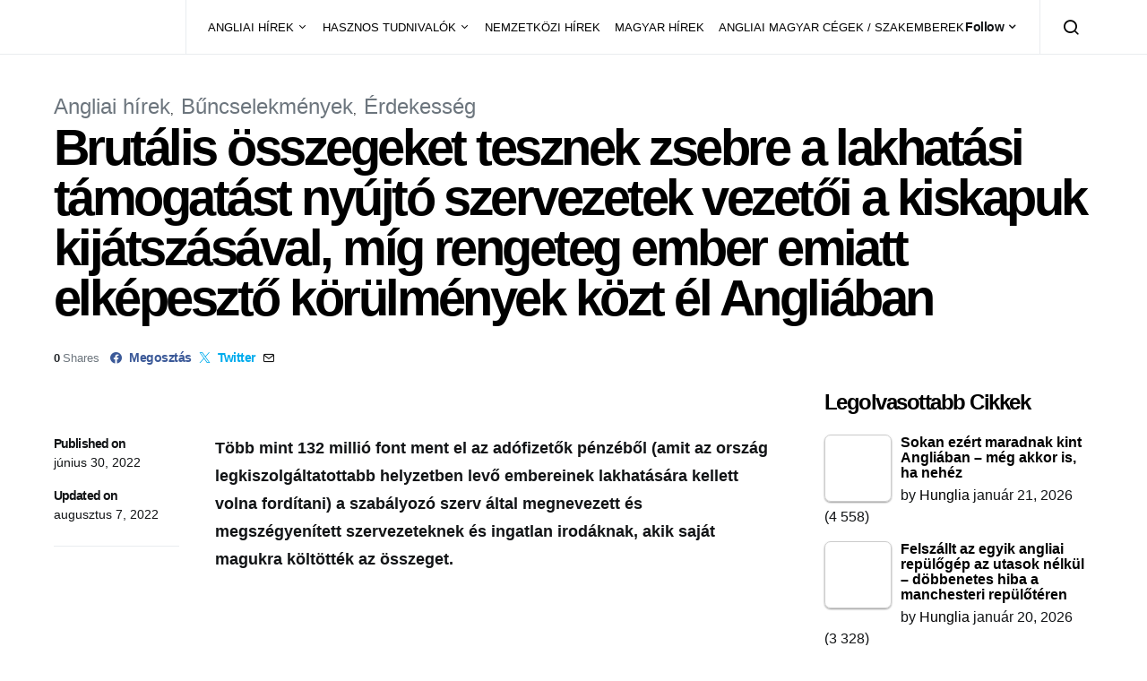

--- FILE ---
content_type: text/html; charset=UTF-8
request_url: https://hungliaonline.com/brutalis-osszegeket-tesznek-zsebre-a-lakhatasi-tamogatast-nyujto-szervezetek-vezetoi-a-kiskapuk-kijatszasaval-mig-rengeteg-ember-emiatt-elkepeszto-korulmenyek-kozt-el-angliaban/
body_size: 43541
content:
<!doctype html><html lang="hu" prefix="og: https://ogp.me/ns#"><head><script data-no-optimize="1">var litespeed_docref=sessionStorage.getItem("litespeed_docref");litespeed_docref&&(Object.defineProperty(document,"referrer",{get:function(){return litespeed_docref}}),sessionStorage.removeItem("litespeed_docref"));</script> <meta charset="UTF-8"><meta name="viewport" content="width=device-width, initial-scale=1"><link rel="profile" href="http://gmpg.org/xfn/11"><link rel="manifest" href="/superpwa-manifest.json"><meta name="theme-color" content="#D5E0EB"><title>Brutális összegeket tesznek zsebre a lakhatási támogatást nyújtó szervezetek vezetői a kiskapuk kijátszásával, míg rengeteg ember emiatt elképesztő körülmények közt él Angliában - HuNglia</title><meta name="description" content="Több mint 132 millió font ment el az adófizetők pénzéből (amit az ország legkiszolgáltatottabb helyzetben levő embereinek lakhatására kellett volna fordítani)"/><meta name="robots" content="follow, index, max-snippet:-1, max-video-preview:-1, max-image-preview:large"/><link rel="canonical" href="https://hungliaonline.com/brutalis-osszegeket-tesznek-zsebre-a-lakhatasi-tamogatast-nyujto-szervezetek-vezetoi-a-kiskapuk-kijatszasaval-mig-rengeteg-ember-emiatt-elkepeszto-korulmenyek-kozt-el-angliaban/" /><meta property="og:locale" content="hu_HU" /><meta property="og:type" content="article" /><meta property="og:title" content="Brutális összegeket tesznek zsebre a lakhatási támogatást nyújtó szervezetek vezetői a kiskapuk kijátszásával, míg rengeteg ember emiatt elképesztő körülmények közt él Angliában - HuNglia" /><meta property="og:description" content="Több mint 132 millió font ment el az adófizetők pénzéből (amit az ország legkiszolgáltatottabb helyzetben levő embereinek lakhatására kellett volna fordítani)" /><meta property="og:url" content="https://hungliaonline.com/brutalis-osszegeket-tesznek-zsebre-a-lakhatasi-tamogatast-nyujto-szervezetek-vezetoi-a-kiskapuk-kijatszasaval-mig-rengeteg-ember-emiatt-elkepeszto-korulmenyek-kozt-el-angliaban/" /><meta property="og:site_name" content="HuNglia" /><meta property="article:publisher" content="https://www.facebook.com/hunglia.magyarok" /><meta property="article:author" content="https://www.facebook.com/istvan.jozsa.jozso" /><meta property="article:tag" content="támogatás" /><meta property="article:section" content="Angliai hírek" /><meta property="og:updated_time" content="2022-08-07T10:07:11+00:00" /><meta property="fb:app_id" content="1811336425803364" /><meta property="og:image" content="https://hungliaonline.com/wp-content/uploads/dhxcfdghdgyaesd.jpg" /><meta property="og:image:secure_url" content="https://hungliaonline.com/wp-content/uploads/dhxcfdghdgyaesd.jpg" /><meta property="og:image:width" content="702" /><meta property="og:image:height" content="343" /><meta property="og:image:alt" content="lakahatási támogatás" /><meta property="og:image:type" content="image/jpeg" /><meta property="article:published_time" content="2022-06-30T09:57:36+00:00" /><meta property="article:modified_time" content="2022-08-07T10:07:11+00:00" /><meta name="twitter:card" content="summary_large_image" /><meta name="twitter:title" content="Brutális összegeket tesznek zsebre a lakhatási támogatást nyújtó szervezetek vezetői a kiskapuk kijátszásával, míg rengeteg ember emiatt elképesztő körülmények közt él Angliában - HuNglia" /><meta name="twitter:description" content="Több mint 132 millió font ment el az adófizetők pénzéből (amit az ország legkiszolgáltatottabb helyzetben levő embereinek lakhatására kellett volna fordítani)" /><meta name="twitter:image" content="https://hungliaonline.com/wp-content/uploads/dhxcfdghdgyaesd.jpg" /><meta name="twitter:label1" content="Szerző:" /><meta name="twitter:data1" content="Hunglia" /><meta name="twitter:label2" content="Olvasási idő" /><meta name="twitter:data2" content="2 perc" /> <script type="application/ld+json" class="rank-math-schema">{"@context":"https://schema.org","@graph":[{"@type":"Organization","@id":"https://hungliaonline.com/#organization","name":"HuNglia","sameAs":["https://www.facebook.com/hunglia.magyarok"],"logo":{"@type":"ImageObject","@id":"https://hungliaonline.com/#logo","url":"http://hungliaonline.com/wp-content/uploads/10904168_10205691346184980_1928613053_n.png","contentUrl":"http://hungliaonline.com/wp-content/uploads/10904168_10205691346184980_1928613053_n.png","caption":"HuNglia","inLanguage":"hu","width":"960","height":"960"}},{"@type":"WebSite","@id":"https://hungliaonline.com/#website","url":"https://hungliaonline.com","name":"HuNglia","publisher":{"@id":"https://hungliaonline.com/#organization"},"inLanguage":"hu"},{"@type":"ImageObject","@id":"https://hungliaonline.com/wp-content/uploads/dhxcfdghdgyaesd.jpg","url":"https://hungliaonline.com/wp-content/uploads/dhxcfdghdgyaesd.jpg","width":"702","height":"343","inLanguage":"hu"},{"@type":"BreadcrumbList","@id":"https://hungliaonline.com/brutalis-osszegeket-tesznek-zsebre-a-lakhatasi-tamogatast-nyujto-szervezetek-vezetoi-a-kiskapuk-kijatszasaval-mig-rengeteg-ember-emiatt-elkepeszto-korulmenyek-kozt-el-angliaban/#breadcrumb","itemListElement":[{"@type":"ListItem","position":"1","item":{"@id":"https://hungliaonline.com","name":"Home"}},{"@type":"ListItem","position":"2","item":{"@id":"https://hungliaonline.com/brutalis-osszegeket-tesznek-zsebre-a-lakhatasi-tamogatast-nyujto-szervezetek-vezetoi-a-kiskapuk-kijatszasaval-mig-rengeteg-ember-emiatt-elkepeszto-korulmenyek-kozt-el-angliaban/","name":"Brut\u00e1lis \u00f6sszegeket tesznek zsebre a lakhat\u00e1si t\u00e1mogat\u00e1st ny\u00fajt\u00f3 szervezetek vezet\u0151i a kiskapuk kij\u00e1tsz\u00e1s\u00e1val, m\u00edg rengeteg ember emiatt elk\u00e9peszt\u0151 k\u00f6r\u00fclm\u00e9nyek k\u00f6zt \u00e9l Angli\u00e1ban"}}]},{"@type":"WebPage","@id":"https://hungliaonline.com/brutalis-osszegeket-tesznek-zsebre-a-lakhatasi-tamogatast-nyujto-szervezetek-vezetoi-a-kiskapuk-kijatszasaval-mig-rengeteg-ember-emiatt-elkepeszto-korulmenyek-kozt-el-angliaban/#webpage","url":"https://hungliaonline.com/brutalis-osszegeket-tesznek-zsebre-a-lakhatasi-tamogatast-nyujto-szervezetek-vezetoi-a-kiskapuk-kijatszasaval-mig-rengeteg-ember-emiatt-elkepeszto-korulmenyek-kozt-el-angliaban/","name":"Brut\u00e1lis \u00f6sszegeket tesznek zsebre a lakhat\u00e1si t\u00e1mogat\u00e1st ny\u00fajt\u00f3 szervezetek vezet\u0151i a kiskapuk kij\u00e1tsz\u00e1s\u00e1val, m\u00edg rengeteg ember emiatt elk\u00e9peszt\u0151 k\u00f6r\u00fclm\u00e9nyek k\u00f6zt \u00e9l Angli\u00e1ban - HuNglia","datePublished":"2022-06-30T09:57:36+00:00","dateModified":"2022-08-07T10:07:11+00:00","isPartOf":{"@id":"https://hungliaonline.com/#website"},"primaryImageOfPage":{"@id":"https://hungliaonline.com/wp-content/uploads/dhxcfdghdgyaesd.jpg"},"inLanguage":"hu","breadcrumb":{"@id":"https://hungliaonline.com/brutalis-osszegeket-tesznek-zsebre-a-lakhatasi-tamogatast-nyujto-szervezetek-vezetoi-a-kiskapuk-kijatszasaval-mig-rengeteg-ember-emiatt-elkepeszto-korulmenyek-kozt-el-angliaban/#breadcrumb"}},{"@type":"Person","@id":"https://hungliaonline.com/author/admin/","name":"Hunglia","url":"https://hungliaonline.com/author/admin/","image":{"@type":"ImageObject","@id":"https://hungliaonline.com/wp-content/litespeed/avatar/488b88bd5248665c40242717c610904b.jpg?ver=1769156173","url":"https://hungliaonline.com/wp-content/litespeed/avatar/488b88bd5248665c40242717c610904b.jpg?ver=1769156173","caption":"Hunglia","inLanguage":"hu"},"worksFor":{"@id":"https://hungliaonline.com/#organization"}},{"@type":"NewsArticle","headline":"Brut\u00e1lis \u00f6sszegeket tesznek zsebre a lakhat\u00e1si t\u00e1mogat\u00e1st ny\u00fajt\u00f3 szervezetek vezet\u0151i a kiskapuk","keywords":"lakahat\u00e1si t\u00e1mogat\u00e1s,szervezetek,landlord","datePublished":"2022-06-30T09:57:36+00:00","dateModified":"2022-08-07T10:07:11+00:00","author":{"@id":"https://hungliaonline.com/author/admin/","name":"Hunglia"},"publisher":{"@id":"https://hungliaonline.com/#organization"},"description":"T\u00f6bb mint 132 milli\u00f3 font ment el az ad\u00f3fizet\u0151k p\u00e9nz\u00e9b\u0151l (amit az orsz\u00e1g legkiszolg\u00e1ltatottabb helyzetben lev\u0151 embereinek lakhat\u00e1s\u00e1ra kellett volna ford\u00edtani)","name":"Brut\u00e1lis \u00f6sszegeket tesznek zsebre a lakhat\u00e1si t\u00e1mogat\u00e1st ny\u00fajt\u00f3 szervezetek vezet\u0151i a kiskapuk","@id":"https://hungliaonline.com/brutalis-osszegeket-tesznek-zsebre-a-lakhatasi-tamogatast-nyujto-szervezetek-vezetoi-a-kiskapuk-kijatszasaval-mig-rengeteg-ember-emiatt-elkepeszto-korulmenyek-kozt-el-angliaban/#richSnippet","isPartOf":{"@id":"https://hungliaonline.com/brutalis-osszegeket-tesznek-zsebre-a-lakhatasi-tamogatast-nyujto-szervezetek-vezetoi-a-kiskapuk-kijatszasaval-mig-rengeteg-ember-emiatt-elkepeszto-korulmenyek-kozt-el-angliaban/#webpage"},"image":{"@id":"https://hungliaonline.com/wp-content/uploads/dhxcfdghdgyaesd.jpg"},"inLanguage":"hu","mainEntityOfPage":{"@id":"https://hungliaonline.com/brutalis-osszegeket-tesznek-zsebre-a-lakhatasi-tamogatast-nyujto-szervezetek-vezetoi-a-kiskapuk-kijatszasaval-mig-rengeteg-ember-emiatt-elkepeszto-korulmenyek-kozt-el-angliaban/#webpage"}}]}</script>  <script type='application/javascript'  id='pys-version-script'>console.log('PixelYourSite Free version 11.1.5.2');</script> <link rel='dns-prefetch' href='//pagead2.googlesyndication.com' /><link rel="alternate" type="application/rss+xml" title="HuNglia &raquo; hírcsatorna" href="https://hungliaonline.com/feed/" /><link rel="alternate" title="oEmbed (JSON)" type="application/json+oembed" href="https://hungliaonline.com/wp-json/oembed/1.0/embed?url=https%3A%2F%2Fhungliaonline.com%2Fbrutalis-osszegeket-tesznek-zsebre-a-lakhatasi-tamogatast-nyujto-szervezetek-vezetoi-a-kiskapuk-kijatszasaval-mig-rengeteg-ember-emiatt-elkepeszto-korulmenyek-kozt-el-angliaban%2F" /><link rel="alternate" title="oEmbed (XML)" type="text/xml+oembed" href="https://hungliaonline.com/wp-json/oembed/1.0/embed?url=https%3A%2F%2Fhungliaonline.com%2Fbrutalis-osszegeket-tesznek-zsebre-a-lakhatasi-tamogatast-nyujto-szervezetek-vezetoi-a-kiskapuk-kijatszasaval-mig-rengeteg-ember-emiatt-elkepeszto-korulmenyek-kozt-el-angliaban%2F&#038;format=xml" /><style id='wp-img-auto-sizes-contain-inline-css' type='text/css'>img:is([sizes=auto i],[sizes^="auto," i]){contain-intrinsic-size:3000px 1500px}
/*# sourceURL=wp-img-auto-sizes-contain-inline-css */</style><link data-optimized="2" rel="stylesheet" href="https://hungliaonline.com/wp-content/litespeed/css/da5fa9606be5600b12535b7c2505d87d.css?ver=afdfc" /><link rel='alternate stylesheet' id='powerkit-icons-css' href='https://hungliaonline.com/wp-content/plugins/powerkit/assets/fonts/powerkit-icons.woff?ver=3.0.4' type='text/css' as='font' type='font/wof' crossorigin /><style id='tptn-style-left-thumbs-inline-css' type='text/css'>.tptn-left-thumbs a {
				width: 250px;
				height: 250px;
				text-decoration: none;
			}
			.tptn-left-thumbs img {
				width: 250px;
				max-height: 250px;
				margin: auto;
			}
			.tptn-left-thumbs .tptn_title {
				width: 100%;
			}
			
/*# sourceURL=tptn-style-left-thumbs-inline-css */</style><style id='searchwp-live-search-inline-css' type='text/css'>.searchwp-live-search-result .searchwp-live-search-result--title a {
  font-size: 16px;
}
.searchwp-live-search-result .searchwp-live-search-result--price {
  font-size: 14px;
}
.searchwp-live-search-result .searchwp-live-search-result--add-to-cart .button {
  font-size: 14px;
}

/*# sourceURL=searchwp-live-search-inline-css */</style> <script id="jquery-core-js-extra" type="litespeed/javascript">var pysFacebookRest={"restApiUrl":"https://hungliaonline.com/wp-json/pys-facebook/v1/event","debug":""};var csco_mega_menu={"rest_url":"https://hungliaonline.com/wp-json/csco/v1/menu-posts"}</script> <script type="litespeed/javascript" data-src="https://hungliaonline.com/wp-includes/js/jquery/jquery.min.js" id="jquery-core-js"></script> <script type="litespeed/javascript" data-src="https://hungliaonline.com/wp-includes/js/jquery/jquery-migrate.min.js" id="jquery-migrate-js"></script> <script type="litespeed/javascript" data-src="//pagead2.googlesyndication.com/pagead/js/adsbygoogle.js?ver=6.9" id="csco_adsense-js"></script> <script id="pys-js-extra" type="litespeed/javascript">var pysOptions={"staticEvents":{"facebook":{"init_event":[{"delay":0,"type":"static","ajaxFire":!1,"name":"PageView","pixelIds":["797074818754325"],"eventID":"c2874690-0e8d-4e85-bfbf-7483ef3d9670","params":{"post_category":"Angliai h\u00edrek, B\u0171ncselekm\u00e9nyek, \u00c9rdekess\u00e9g","page_title":"Brut\u00e1lis \u00f6sszegeket tesznek zsebre a lakhat\u00e1si t\u00e1mogat\u00e1st ny\u00fajt\u00f3 szervezetek vezet\u0151i a kiskapuk kij\u00e1tsz\u00e1s\u00e1val, m\u00edg rengeteg ember emiatt elk\u00e9peszt\u0151 k\u00f6r\u00fclm\u00e9nyek k\u00f6zt \u00e9l Angli\u00e1ban","post_type":"post","post_id":25966,"plugin":"PixelYourSite","user_role":"guest","event_url":"hungliaonline.com/brutalis-osszegeket-tesznek-zsebre-a-lakhatasi-tamogatast-nyujto-szervezetek-vezetoi-a-kiskapuk-kijatszasaval-mig-rengeteg-ember-emiatt-elkepeszto-korulmenyek-kozt-el-angliaban/"},"e_id":"init_event","ids":[],"hasTimeWindow":!1,"timeWindow":0,"woo_order":"","edd_order":""}]}},"dynamicEvents":[],"triggerEvents":[],"triggerEventTypes":[],"facebook":{"pixelIds":["797074818754325"],"advancedMatching":{"external_id":"beaeefdbbbdafadcbcacbb"},"advancedMatchingEnabled":!0,"removeMetadata":!1,"wooVariableAsSimple":!1,"serverApiEnabled":!0,"wooCRSendFromServer":!1,"send_external_id":null,"enabled_medical":!1,"do_not_track_medical_param":["event_url","post_title","page_title","landing_page","content_name","categories","category_name","tags"],"meta_ldu":!1},"debug":"","siteUrl":"https://hungliaonline.com","ajaxUrl":"https://hungliaonline.com/wp-admin/admin-ajax.php","ajax_event":"6c8e82399a","enable_remove_download_url_param":"1","cookie_duration":"7","last_visit_duration":"60","enable_success_send_form":"","ajaxForServerEvent":"1","ajaxForServerStaticEvent":"1","useSendBeacon":"1","send_external_id":"1","external_id_expire":"180","track_cookie_for_subdomains":"1","google_consent_mode":"1","gdpr":{"ajax_enabled":!1,"all_disabled_by_api":!1,"facebook_disabled_by_api":!1,"analytics_disabled_by_api":!1,"google_ads_disabled_by_api":!1,"pinterest_disabled_by_api":!1,"bing_disabled_by_api":!1,"reddit_disabled_by_api":!1,"externalID_disabled_by_api":!1,"facebook_prior_consent_enabled":!0,"analytics_prior_consent_enabled":!0,"google_ads_prior_consent_enabled":null,"pinterest_prior_consent_enabled":!0,"bing_prior_consent_enabled":!0,"cookiebot_integration_enabled":!1,"cookiebot_facebook_consent_category":"marketing","cookiebot_analytics_consent_category":"statistics","cookiebot_tiktok_consent_category":"marketing","cookiebot_google_ads_consent_category":"marketing","cookiebot_pinterest_consent_category":"marketing","cookiebot_bing_consent_category":"marketing","consent_magic_integration_enabled":!1,"real_cookie_banner_integration_enabled":!1,"cookie_notice_integration_enabled":!1,"cookie_law_info_integration_enabled":!1,"analytics_storage":{"enabled":!0,"value":"granted","filter":!1},"ad_storage":{"enabled":!0,"value":"granted","filter":!1},"ad_user_data":{"enabled":!0,"value":"granted","filter":!1},"ad_personalization":{"enabled":!0,"value":"granted","filter":!1}},"cookie":{"disabled_all_cookie":!1,"disabled_start_session_cookie":!1,"disabled_advanced_form_data_cookie":!1,"disabled_landing_page_cookie":!1,"disabled_first_visit_cookie":!1,"disabled_trafficsource_cookie":!1,"disabled_utmTerms_cookie":!1,"disabled_utmId_cookie":!1},"tracking_analytics":{"TrafficSource":"direct","TrafficLanding":"undefined","TrafficUtms":[],"TrafficUtmsId":[]},"GATags":{"ga_datalayer_type":"default","ga_datalayer_name":"dataLayerPYS"},"woo":{"enabled":!1},"edd":{"enabled":!1},"cache_bypass":"1769280455"}</script> <link rel="https://api.w.org/" href="https://hungliaonline.com/wp-json/" /><link rel="alternate" title="JSON" type="application/json" href="https://hungliaonline.com/wp-json/wp/v2/posts/25966" /><link rel="EditURI" type="application/rsd+xml" title="RSD" href="https://hungliaonline.com/xmlrpc.php?rsd" /><meta name="generator" content="WordPress 6.9" /><link rel='shortlink' href='https://hungliaonline.com/?p=25966' /><style>.has-post-thumbnail img.wp-post-image, 
          .attachment-twentyseventeen-featured-image.wp-post-image { display: none !important; }</style><meta name="onesignal-plugin" content="wordpress-3.8.0"> <script src="https://cdn.onesignal.com/sdks/web/v16/OneSignalSDK.page.js" defer></script> <script type="litespeed/javascript">window.OneSignalDeferred=window.OneSignalDeferred||[];OneSignalDeferred.push(async function(OneSignal){await OneSignal.init({appId:"cc6b442a-2b7a-4b24-a923-fb3793ea65f5",serviceWorkerOverrideForTypical:!0,path:"https://hungliaonline.com/wp-content/plugins/onesignal-free-web-push-notifications/sdk_files/",serviceWorkerParam:{scope:"/wp-content/plugins/onesignal-free-web-push-notifications/sdk_files/push/onesignal/"},serviceWorkerPath:"OneSignalSDKWorker.js",})});if(navigator.serviceWorker){navigator.serviceWorker.getRegistrations().then((registrations)=>{registrations.forEach((registration)=>{if(registration.active&&registration.active.scriptURL.includes('OneSignalSDKWorker.js.php')){registration.unregister().then((success)=>{if(success){console.log('OneSignalSW: Successfully unregistered:',registration.active.scriptURL)}else{console.log('OneSignalSW: Failed to unregister:',registration.active.scriptURL)}})}})}).catch((error)=>{console.error('Error fetching service worker registrations:',error)})}</script> <script type="litespeed/javascript">function e(e){var t=!(arguments.length>1&&void 0!==arguments[1])||arguments[1],c=document.createElement("script");c.src=e,t?c.type="module":(c.async=!0,c.type="text/javascript",c.setAttribute("nomodule",""));var n=document.getElementsByTagName("script")[0];n.parentNode.insertBefore(c,n)}function t(t,c,n){var a,o,r;null!==(a=t.marfeel)&&void 0!==a||(t.marfeel={}),null!==(o=(r=t.marfeel).cmd)&&void 0!==o||(r.cmd=[]),t.marfeel.config=n,t.marfeel.config.accountId=c;var i="https://sdk.mrf.io/statics";e("".concat(i,"/marfeel-sdk.js?id=").concat(c),!0),e("".concat(i,"/marfeel-sdk.es5.js?id=").concat(c),!1)}!function(e,c){var n=arguments.length>2&&void 0!==arguments[2]?arguments[2]:{};t(e,c,n)}(window,2824,{})</script> <style media="screen">.simplesocialbuttons.simplesocialbuttons_inline .ssb-fb-like, .simplesocialbuttons.simplesocialbuttons_inline amp-facebook-like {
	  margin: 5px;
	}
		 /*inline margin*/
	
	
	
	
	
		.simplesocialbuttons.simplesocialbuttons_inline.simplesocial-round-icon button{
	  margin: 5px;
	}

	
			 /*margin-digbar*/</style><meta property="og:title" content="Brutális összegeket tesznek zsebre a lakhatási támogatást nyújtó szervezetek vezetői a kiskapuk kijátszásával, míg rengeteg ember emiatt elképesztő körülmények közt él Angliában - HuNglia" /><meta property="og:type" content="article" /><meta property="og:description" content="T&ouml;bb mint 132 milli&oacute; font ment el az ad&oacute;fizet&#337;k p&eacute;nz&eacute;b&#337;l (amit az orsz&aacute;g legkiszolg&aacute;ltatottabb helyzetben lev&#337; embereinek lakhat&aacute;s&aacute;ra kellett volna ford&iacute;tani) a szab&aacute;lyoz&oacute; szerv &aacute;ltal megnevezett &eacute;s megsz&eacute;gyen&iacute;tett szervezeteknek &eacute;s ingatlan irod&aacute;knak, akik saj&aacute;t magukra k&ouml;lt&ouml;tt&eacute;k az &ouml;sszeget. A The Independent &eacute;s az openDemocracy vizsg&aacute;lata meg&aacute;llap&iacute;totta, hogy 2018 &oacute;ta hatalmas &ouml;sszegeket juttattak a szervezeteknek a lakhat&aacute;sra ny&uacute;jtott lak&aacute;st&aacute;mogat&aacute;s c&iacute;m&eacute;n, annak&hellip;" /><meta property="og:url" content="https://hungliaonline.com/brutalis-osszegeket-tesznek-zsebre-a-lakhatasi-tamogatast-nyujto-szervezetek-vezetoi-a-kiskapuk-kijatszasaval-mig-rengeteg-ember-emiatt-elkepeszto-korulmenyek-kozt-el-angliaban/" /><meta property="og:site_name" content="HuNglia" /><meta property="og:image" content="https://hungliaonline.com/wp-content/uploads/dhxcfdghdgyaesd.jpg" /><meta name="twitter:card" content="summary_large_image" /><meta name="twitter:description" content="T&ouml;bb mint 132 milli&oacute; font ment el az ad&oacute;fizet&#337;k p&eacute;nz&eacute;b&#337;l (amit az orsz&aacute;g legkiszolg&aacute;ltatottabb helyzetben lev&#337; embereinek lakhat&aacute;s&aacute;ra kellett volna ford&iacute;tani) a szab&aacute;lyoz&oacute; szerv &aacute;ltal megnevezett &eacute;s megsz&eacute;gyen&iacute;tett szervezeteknek &eacute;s ingatlan irod&aacute;knak, akik saj&aacute;t magukra k&ouml;lt&ouml;tt&eacute;k az &ouml;sszeget. A The Independent &eacute;s az openDemocracy vizsg&aacute;lata meg&aacute;llap&iacute;totta, hogy 2018 &oacute;ta hatalmas &ouml;sszegeket juttattak a szervezeteknek a lakhat&aacute;sra ny&uacute;jtott lak&aacute;st&aacute;mogat&aacute;s c&iacute;m&eacute;n, annak&hellip;" /><meta name="twitter:title" content="Brutális összegeket tesznek zsebre a lakhatási támogatást nyújtó szervezetek vezetői a kiskapuk kijátszásával, míg rengeteg ember emiatt elképesztő körülmények közt él Angliában - HuNglia" /><meta property="twitter:image" content="https://hungliaonline.com/wp-content/uploads/dhxcfdghdgyaesd.jpg" />
<noscript><style>.lazyload[data-src]{display:none !important;}</style></noscript><style>.lazyload{background-image:none !important;}.lazyload:before{background-image:none !important;}</style><script id="google_gtagjs" type="litespeed/javascript" data-src="https://www.googletagmanager.com/gtag/js?id=G-S6SRRSEZCP"></script> <script id="google_gtagjs-inline" type="litespeed/javascript">window.dataLayer=window.dataLayer||[];function gtag(){dataLayer.push(arguments)}gtag('js',new Date());gtag('config','G-S6SRRSEZCP',{})</script> <link rel="icon" href="https://hungliaonline.com/wp-content/uploads/2014/11/cropped-Hunglia-e1451991959173-32x32.jpg" sizes="32x32" /><link rel="icon" href="https://hungliaonline.com/wp-content/uploads/2014/11/cropped-Hunglia-e1451991959173-192x192.jpg" sizes="192x192" /><link rel="apple-touch-icon" href="https://hungliaonline.com/wp-content/uploads/2014/11/cropped-Hunglia-e1451991959173-180x180.jpg" /><meta name="msapplication-TileImage" content="https://hungliaonline.com/wp-content/uploads/2014/11/cropped-Hunglia-e1451991959173-270x270.jpg" /><style type="text/css" id="wp-custom-css">.bdp-post-grid h2.bdp-post-title,
.bdp-post-carousel h2.bdp-post-title {font-size: 20px;line-height: 28px;}
.bdp-post-slides h2.bdp-post-title{font-size: 25px;line-height: 32px;}
.bdpgridbox-main .bdp-post-right-block h4.bdp-post-title{font-size: 18px;line-height: 25px;}</style><style id="kirki-inline-styles">a:hover, .entry-content a, .must-log-in a, blockquote:before, .cs-bg-dark .footer-title, .cs-bg-dark .pk-social-links-scheme-bold:not(.pk-social-links-scheme-light-rounded) .pk-social-links-link .pk-social-links-icon{color:#000000;}.wp-block-button .wp-block-button__link:not(.has-background), button, .button, input[type="button"], input[type="reset"], input[type="submit"], .cs-bg-dark .pk-social-links-scheme-light-rounded .pk-social-links-link:hover .pk-social-links-icon, article .cs-overlay .post-categories a:hover, .post-format-icon > a:hover, .cs-list-articles > li > a:hover:before, .pk-bg-primary, .pk-button-primary, .pk-badge-primary, h2.pk-heading-numbered:before, .pk-post-item .pk-post-thumbnail a:hover .pk-post-number, .post-comments-show button{background-color:#000000;}.pk-bg-overlay, .pk-zoom-icon-popup:after{background-color:rgba(0,0,0,0.25);}.navbar-primary, .header-default .offcanvas-header{background-color:#FFFFFF;}.navbar-nav .sub-menu, .navbar-nav .cs-mega-menu-has-categories .cs-mm-categories, .navbar-primary .navbar-dropdown-container{background-color:#000000;}.navbar-nav > li.menu-item-has-children > .sub-menu:after, .navbar-primary .navbar-dropdown-container:after{border-bottom-color:#000000;}.site-footer{background-color:#000000;}body{font-size:1rem;}.cs-font-primary, button, .button, input[type="button"], input[type="reset"], input[type="submit"], .no-comments, .text-action, .cs-link-more, .share-total, .nav-links, .comment-reply-link, .post-tags a, .post-sidebar-tags a, .tagcloud a, .read-more, .navigation.pagination .nav-links > span, .navigation.pagination .nav-links > a, .pk-font-primary, .navbar-dropdown-btn-follow{font-family:-apple-system, BlinkMacSystemFont, "Segoe UI", Roboto, Oxygen-Sans, Ubuntu, Cantarell, "Helvetica Neue", sans-serif;font-size:0.875rem;font-weight:700;letter-spacing:-0.037em;text-transform:none;}label, .cs-font-secondary, .post-meta, .archive-count, .page-subtitle, .site-description, figcaption, .wp-block-image figcaption, .wp-block-audio figcaption, .wp-block-embed figcaption, .wp-block-pullquote cite, .wp-block-pullquote footer, .wp-block-pullquote .wp-block-pullquote__citation, .wp-block-quote cite, .post-format-icon, .comment-metadata, .says, .logged-in-as, .must-log-in, .wp-caption-text, .widget_rss ul li .rss-date, blockquote cite, div[class*="meta-"], span[class*="meta-"], small, .post-sidebar-shares .total-shares, .cs-breadcrumbs, .cs-homepage-category-count, .pk-font-secondary{font-family:-apple-system, BlinkMacSystemFont, "Segoe UI", Roboto, Oxygen-Sans, Ubuntu, Cantarell, "Helvetica Neue", sans-serif;font-size:0.8125rem;font-weight:400;text-transform:none;}.entry-content{font-family:inherit;font-size:inherit;letter-spacing:inherit;}h1, h2, h3, h4, h5, h6, .h1, .h2, .h3, .h4, .h5, .h6, .site-title, .comment-author .fn, blockquote, .wp-block-quote, .wp-block-cover .wp-block-cover-image-text, .wp-block-cover .wp-block-cover-text, .wp-block-cover h2, .wp-block-cover-image .wp-block-cover-image-text, .wp-block-cover-image .wp-block-cover-text, .wp-block-cover-image h2, .wp-block-pullquote p, p.has-drop-cap:not(:focus):first-letter, .pk-font-heading, .post-sidebar-date .reader-text{font-family:-apple-system, BlinkMacSystemFont, "Segoe UI", Roboto, Oxygen-Sans, Ubuntu, Cantarell, "Helvetica Neue", sans-serif;font-weight:700;letter-spacing:-0.063em;text-transform:none;}.title-block, .pk-font-block{font-size:1.5rem;font-weight:700;text-transform:capitalize;}.navbar-nav > li > a, .cs-mega-menu-child > a, .widget_archive li, .widget_categories li, .widget_meta li a, .widget_nav_menu .menu > li > a, .widget_pages .page_item a{font-family:-apple-system, BlinkMacSystemFont, "Segoe UI", Roboto, Oxygen-Sans, Ubuntu, Cantarell, "Helvetica Neue", sans-serif;font-size:0.8125rem;font-weight:400;text-transform:none;}.navbar-nav .sub-menu > li > a, .widget_categories .children li a, .widget_nav_menu .sub-menu > li > a{font-family:-apple-system, BlinkMacSystemFont, "Segoe UI", Roboto, Oxygen-Sans, Ubuntu, Cantarell, "Helvetica Neue", sans-serif;font-size:0.8125rem;font-weight:400;text-transform:none;}</style><script data-cfasync="false">(function(v,d,o,ai)

{ai=d.createElement('script');ai.defer=true;ai.async=true;ai.src=v.location.protocol+o;d.head.appendChild(ai);})(window, document, '//a.vdo.ai/core/v-hungliaonline/vdo.ai.js');</script> <style id='wp-block-heading-inline-css' type='text/css'>h1:where(.wp-block-heading).has-background,h2:where(.wp-block-heading).has-background,h3:where(.wp-block-heading).has-background,h4:where(.wp-block-heading).has-background,h5:where(.wp-block-heading).has-background,h6:where(.wp-block-heading).has-background{padding:1.25em 2.375em}h1.has-text-align-left[style*=writing-mode]:where([style*=vertical-lr]),h1.has-text-align-right[style*=writing-mode]:where([style*=vertical-rl]),h2.has-text-align-left[style*=writing-mode]:where([style*=vertical-lr]),h2.has-text-align-right[style*=writing-mode]:where([style*=vertical-rl]),h3.has-text-align-left[style*=writing-mode]:where([style*=vertical-lr]),h3.has-text-align-right[style*=writing-mode]:where([style*=vertical-rl]),h4.has-text-align-left[style*=writing-mode]:where([style*=vertical-lr]),h4.has-text-align-right[style*=writing-mode]:where([style*=vertical-rl]),h5.has-text-align-left[style*=writing-mode]:where([style*=vertical-lr]),h5.has-text-align-right[style*=writing-mode]:where([style*=vertical-rl]),h6.has-text-align-left[style*=writing-mode]:where([style*=vertical-lr]),h6.has-text-align-right[style*=writing-mode]:where([style*=vertical-rl]){rotate:180deg}
/*# sourceURL=https://hungliaonline.com/wp-includes/blocks/heading/style.min.css */</style><style id='wp-block-group-inline-css' type='text/css'>.wp-block-group{box-sizing:border-box}:where(.wp-block-group.wp-block-group-is-layout-constrained){position:relative}
/*# sourceURL=https://hungliaonline.com/wp-includes/blocks/group/style.min.css */</style><style id='metaslider-public-inline-css' type='text/css'>@media only screen and (max-width: 767px) { .hide-arrows-smartphone .flex-direction-nav, .hide-navigation-smartphone .flex-control-paging, .hide-navigation-smartphone .flex-control-nav, .hide-navigation-smartphone .filmstrip, .hide-slideshow-smartphone, .metaslider-hidden-content.hide-smartphone{ display: none!important; }}@media only screen and (min-width : 768px) and (max-width: 1023px) { .hide-arrows-tablet .flex-direction-nav, .hide-navigation-tablet .flex-control-paging, .hide-navigation-tablet .flex-control-nav, .hide-navigation-tablet .filmstrip, .hide-slideshow-tablet, .metaslider-hidden-content.hide-tablet{ display: none!important; }}@media only screen and (min-width : 1024px) and (max-width: 1439px) { .hide-arrows-laptop .flex-direction-nav, .hide-navigation-laptop .flex-control-paging, .hide-navigation-laptop .flex-control-nav, .hide-navigation-laptop .filmstrip, .hide-slideshow-laptop, .metaslider-hidden-content.hide-laptop{ display: none!important; }}@media only screen and (min-width : 1440px) { .hide-arrows-desktop .flex-direction-nav, .hide-navigation-desktop .flex-control-paging, .hide-navigation-desktop .flex-control-nav, .hide-navigation-desktop .filmstrip, .hide-slideshow-desktop, .metaslider-hidden-content.hide-desktop{ display: none!important; }}
/*# sourceURL=metaslider-public-inline-css */</style><style id='tptn-style-left-thumbs-widget_tptn_pop-5-inline-css' type='text/css'>.tptn-left-thumbs a {
				width: 250px;
				height: 250px;
				text-decoration: none;
			}
			.tptn-left-thumbs img {
				width: 250px;
				max-height: 250px;
				margin: auto;
			}
			.tptn-left-thumbs .tptn_title {
				width: 100%;
			}
			
			.tptn_posts_widget-widget_tptn_pop-5 img.tptn_thumb {
				width: 75px !important;
				height: 75px !important;
			}
			
/*# sourceURL=tptn-style-left-thumbs-widget_tptn_pop-5-inline-css */</style></head><body class="wp-singular post-template-default single single-post postid-25966 single-format-standard wp-embed-responsive wp-theme-spotlight metaslider-plugin cs-page-layout-right header-default navbar-sticky-enabled sticky-sidebar-enabled stick-to-bottom block-align-enabled"><div class="site-overlay"></div><div class="offcanvas"><div class="offcanvas-header"><nav class="navbar navbar-offcanvas"><a class="navbar-brand" href="https://hungliaonline.com/" rel="home">
<img src="[data-uri]"  alt="HuNglia"  data-src="https://hungliaonline.com/wp-content/uploads/hunglia-logo-modositott2.jpg.webp" decoding="async" class="lazyload" data-eio-rwidth="209" data-eio-rheight="64"><noscript><img src="https://hungliaonline.com/wp-content/uploads/hunglia-logo-modositott2.jpg.webp"  alt="HuNglia"  data-eio="l"></noscript>					</a>
<button type="button" class="toggle-offcanvas button-round">
<i class="cs-icon cs-icon-x"></i>
</button></nav></div><aside class="offcanvas-sidebar"><div class="offcanvas-inner"><div class="widget widget_nav_menu cs-d-lg-none"><div class="menu-fomenu-container"><ul id="menu-fomenu" class="menu"><li id="menu-item-17964" class="menu-item menu-item-type-taxonomy menu-item-object-category current-post-ancestor current-menu-parent current-post-parent menu-item-has-children menu-item-17964"><a href="https://hungliaonline.com/category/angliai_hirek/">ANGLIAI HÍREK</a><ul class="sub-menu"><li id="menu-item-19808" class="menu-item menu-item-type-taxonomy menu-item-object-category current-post-ancestor current-menu-parent current-post-parent menu-item-19808"><a href="https://hungliaonline.com/category/angliai_hirek/">Angliai hírek</a></li><li id="menu-item-22026" class="menu-item menu-item-type-taxonomy menu-item-object-category menu-item-22026"><a href="https://hungliaonline.com/category/angliai_hirek/politika-gazdasag/">Politika, Gazdaság</a></li><li id="menu-item-17965" class="menu-item menu-item-type-taxonomy menu-item-object-category menu-item-17965"><a href="https://hungliaonline.com/category/angliai_hirek/bulvar_hir/">Bulvár</a></li><li id="menu-item-17966" class="menu-item menu-item-type-taxonomy menu-item-object-category current-post-ancestor current-menu-parent current-post-parent menu-item-17966"><a href="https://hungliaonline.com/category/angliai_hirek/erdekesseg/">Érdekesség</a></li><li id="menu-item-17969" class="menu-item menu-item-type-taxonomy menu-item-object-category menu-item-17969"><a href="https://hungliaonline.com/category/angliai_hirek/angliai-magyar-sztorik/">Angliai magyar sztorik</a></li><li id="menu-item-22027" class="menu-item menu-item-type-taxonomy menu-item-object-category menu-item-22027"><a href="https://hungliaonline.com/category/angliai_hirek/utazas-idojaras/">Utazás, Időjárás</a></li><li id="menu-item-22024" class="menu-item menu-item-type-taxonomy menu-item-object-category current-post-ancestor current-menu-parent current-post-parent menu-item-22024"><a href="https://hungliaonline.com/category/angliai_hirek/buncselekmenyek/">Bűncselekmények</a></li></ul></li><li id="menu-item-17968" class="menu-item menu-item-type-taxonomy menu-item-object-category menu-item-has-children menu-item-17968"><a href="https://hungliaonline.com/category/hasznos_info/">HASZNOS TUDNIVALÓK</a><ul class="sub-menu"><li id="menu-item-17972" class="menu-item menu-item-type-taxonomy menu-item-object-category menu-item-17972"><a href="https://hungliaonline.com/category/hasznos_info/jogszabalyok-tamogatasok/">Jogszabályok, Támogatások</a></li><li id="menu-item-17975" class="menu-item menu-item-type-taxonomy menu-item-object-category menu-item-17975"><a href="https://hungliaonline.com/category/hasznos_info/hivatalos-ugyek/">Hivatalos ügyek</a></li><li id="menu-item-22673" class="menu-item menu-item-type-post_type menu-item-object-page menu-item-22673"><a href="https://hungliaonline.com/angol-nyelvtanulas/">Angol Nyelvtanulás</a></li><li id="menu-item-17978" class="menu-item menu-item-type-taxonomy menu-item-object-category menu-item-17978"><a href="https://hungliaonline.com/category/hasznos_info/ido-es-penz-sporolasi-modok/">Idő és pénz spórolási módok</a></li><li id="menu-item-27214" class="menu-item menu-item-type-taxonomy menu-item-object-category menu-item-27214"><a href="https://hungliaonline.com/category/hasznos_info/jogi-kerdesek-problemak/">Jogi kérdések / problémák</a></li><li id="menu-item-17981" class="menu-item menu-item-type-taxonomy menu-item-object-category menu-item-17981"><a href="https://hungliaonline.com/category/hasznos_info/helyek/">Helyek, Kirándulás</a></li><li id="menu-item-17980" class="menu-item menu-item-type-taxonomy menu-item-object-category menu-item-17980"><a href="https://hungliaonline.com/category/hasznos_info/penzkereseti_lehetoseg/">Pénzkereseti lehetőség</a></li><li id="menu-item-17979" class="menu-item menu-item-type-taxonomy menu-item-object-category menu-item-17979"><a href="https://hungliaonline.com/category/hasznos_info/angliai-munka/">ANGLIAI MUNKÁK</a></li></ul></li><li id="menu-item-17967" class="menu-item menu-item-type-taxonomy menu-item-object-category menu-item-17967"><a href="https://hungliaonline.com/category/nemzetkozi_hirek/">NEMZETKÖZI HÍREK</a></li><li id="menu-item-17970" class="menu-item menu-item-type-taxonomy menu-item-object-category menu-item-17970"><a href="https://hungliaonline.com/category/magyar_hirek/">MAGYAR HÍREK</a></li><li id="menu-item-17976" class="menu-item menu-item-type-taxonomy menu-item-object-category menu-item-17976"><a href="https://hungliaonline.com/category/angliai-magyar-cegek-szakemberek/">ANGLIAI MAGYAR CÉGEK / SZAKEMBEREK</a></li></ul></div></div></div></aside></div><div id="page" class="site"><div class="site-inner"><header id="masthead" class="site-header"><nav class="navbar navbar-primary"><div class="navbar-wrap "><div class="navbar-container"><div class="navbar-content"><button type="button" class="navbar-toggle-offcanvas toggle-offcanvas  cs-d-lg-none">
<i class="cs-icon cs-icon-menu"></i>
</button>
<a class="navbar-brand" href="https://hungliaonline.com/" rel="home">
<img src="[data-uri]"  alt="HuNglia"  data-src="https://hungliaonline.com/wp-content/uploads/hunglia-logo-modositott2.jpg.webp" decoding="async" class="lazyload" data-eio-rwidth="209" data-eio-rheight="64"><noscript><img src="https://hungliaonline.com/wp-content/uploads/hunglia-logo-modositott2.jpg.webp"  alt="HuNglia"  data-eio="l"></noscript>			</a><ul id="menu-fomenu-1" class="navbar-nav  cs-navbar-nav-submenu-dark"><li class="menu-item menu-item-type-taxonomy menu-item-object-category current-post-ancestor current-menu-parent current-post-parent menu-item-has-children menu-item-17964"><a href="https://hungliaonline.com/category/angliai_hirek/">ANGLIAI HÍREK</a><ul class="sub-menu"><li class="menu-item menu-item-type-taxonomy menu-item-object-category current-post-ancestor current-menu-parent current-post-parent menu-item-19808"><a href="https://hungliaonline.com/category/angliai_hirek/">Angliai hírek</a></li><li class="menu-item menu-item-type-taxonomy menu-item-object-category menu-item-22026"><a href="https://hungliaonline.com/category/angliai_hirek/politika-gazdasag/">Politika, Gazdaság</a></li><li class="menu-item menu-item-type-taxonomy menu-item-object-category menu-item-17965"><a href="https://hungliaonline.com/category/angliai_hirek/bulvar_hir/">Bulvár</a></li><li class="menu-item menu-item-type-taxonomy menu-item-object-category current-post-ancestor current-menu-parent current-post-parent menu-item-17966"><a href="https://hungliaonline.com/category/angliai_hirek/erdekesseg/">Érdekesség</a></li><li class="menu-item menu-item-type-taxonomy menu-item-object-category menu-item-17969"><a href="https://hungliaonline.com/category/angliai_hirek/angliai-magyar-sztorik/">Angliai magyar sztorik</a></li><li class="menu-item menu-item-type-taxonomy menu-item-object-category menu-item-22027"><a href="https://hungliaonline.com/category/angliai_hirek/utazas-idojaras/">Utazás, Időjárás</a></li><li class="menu-item menu-item-type-taxonomy menu-item-object-category current-post-ancestor current-menu-parent current-post-parent menu-item-22024"><a href="https://hungliaonline.com/category/angliai_hirek/buncselekmenyek/">Bűncselekmények</a></li></ul></li><li class="menu-item menu-item-type-taxonomy menu-item-object-category menu-item-has-children menu-item-17968"><a href="https://hungliaonline.com/category/hasznos_info/">HASZNOS TUDNIVALÓK</a><ul class="sub-menu"><li class="menu-item menu-item-type-taxonomy menu-item-object-category menu-item-17972"><a href="https://hungliaonline.com/category/hasznos_info/jogszabalyok-tamogatasok/">Jogszabályok, Támogatások</a></li><li class="menu-item menu-item-type-taxonomy menu-item-object-category menu-item-17975"><a href="https://hungliaonline.com/category/hasznos_info/hivatalos-ugyek/">Hivatalos ügyek</a></li><li class="menu-item menu-item-type-post_type menu-item-object-page menu-item-22673"><a href="https://hungliaonline.com/angol-nyelvtanulas/">Angol Nyelvtanulás</a></li><li class="menu-item menu-item-type-taxonomy menu-item-object-category menu-item-17978"><a href="https://hungliaonline.com/category/hasznos_info/ido-es-penz-sporolasi-modok/">Idő és pénz spórolási módok</a></li><li class="menu-item menu-item-type-taxonomy menu-item-object-category menu-item-27214"><a href="https://hungliaonline.com/category/hasznos_info/jogi-kerdesek-problemak/">Jogi kérdések / problémák</a></li><li class="menu-item menu-item-type-taxonomy menu-item-object-category menu-item-17981"><a href="https://hungliaonline.com/category/hasznos_info/helyek/">Helyek, Kirándulás</a></li><li class="menu-item menu-item-type-taxonomy menu-item-object-category menu-item-17980"><a href="https://hungliaonline.com/category/hasznos_info/penzkereseti_lehetoseg/">Pénzkereseti lehetőség</a></li><li class="menu-item menu-item-type-taxonomy menu-item-object-category menu-item-17979"><a href="https://hungliaonline.com/category/hasznos_info/angliai-munka/">ANGLIAI MUNKÁK</a></li></ul></li><li class="menu-item menu-item-type-taxonomy menu-item-object-category menu-item-17967"><a href="https://hungliaonline.com/category/nemzetkozi_hirek/">NEMZETKÖZI HÍREK</a></li><li class="menu-item menu-item-type-taxonomy menu-item-object-category menu-item-17970"><a href="https://hungliaonline.com/category/magyar_hirek/">MAGYAR HÍREK</a></li><li class="menu-item menu-item-type-taxonomy menu-item-object-category menu-item-17976"><a href="https://hungliaonline.com/category/angliai-magyar-cegek-szakemberek/">ANGLIAI MAGYAR CÉGEK / SZAKEMBEREK</a></li></ul><div class="navbar-dropdown-follow">
<span class="navbar-dropdown-btn-follow">Follow</span><div class="navbar-dropdown-container  cs-bg-dark"><div class="pk-social-links-wrap  pk-social-links-template-columns pk-social-links-template-col-4 pk-social-links-align-default pk-social-links-scheme-light pk-social-links-titles-disabled pk-social-links-counts-enabled pk-social-links-labels-disabled pk-social-links-mode-php pk-social-links-mode-rest"><div class="pk-social-links-items"><div class="pk-social-links-item pk-social-links-facebook  pk-social-links-no-count" data-id="facebook">
<a href="https://facebook.com/hunglia.magyarok/" class="pk-social-links-link" target="_blank" rel="nofollow noopener" aria-label="Facebook">
<i class="pk-social-links-icon pk-icon pk-icon-facebook"></i>
<span class="pk-social-links-count pk-font-secondary">0</span>
</a></div><div class="pk-social-links-item pk-social-links-instagram  pk-social-links-no-count" data-id="instagram">
<a href="https://www.instagram.com/hunglia7011/" class="pk-social-links-link" target="_blank" rel="nofollow noopener" aria-label="Instagram">
<i class="pk-social-links-icon pk-icon pk-icon-instagram"></i>
<span class="pk-social-links-count pk-font-secondary">0</span>
</a></div><div class="pk-social-links-item pk-social-links-mail  pk-social-links-no-count" data-id="mail">
<a href="mailto:info@hungliaonline.com" class="pk-social-links-link" target="_blank" rel="nofollow noopener" aria-label="Mail">
<i class="pk-social-links-icon pk-icon pk-icon-mail"></i>
<span class="pk-social-links-count pk-font-secondary">0</span>
</a></div></div></div></div></div>
<button type="button" class="navbar-toggle-search toggle-search">
<i class="cs-icon cs-icon-search"></i>
</button></div></div></div><div class="site-search" id="search"><div class="cs-container"><div class="search-form-wrap"><form role="search" method="get" class="search-form" action="https://hungliaonline.com/">
<label class="sr-only">Search for:</label><div class="cs-input-group">
<input type="search" value="" name="s" data-swplive="true" data-swpengine="default" data-swpconfig="default" class="search-field" placeholder="Keresés a Hungliaonline.com oldalán" required>
<button type="submit" class="search-submit">Search</button></div></form>
<span class="search-close"></span></div></div></div></nav></header><div class="site-content sidebar-enabled sidebar-right post-sidebar-enabled"><section class="entry-header entry-single-header entry-header-standard entry-header-thumbnail"><div class="cs-container"><div class="entry-inline-meta"><div class="meta-category"><ul class="post-categories"><li><a href="https://hungliaonline.com/category/angliai_hirek/" rel="category tag">Angliai hírek</a></li><li><a href="https://hungliaonline.com/category/angliai_hirek/buncselekmenyek/" rel="category tag">Bűncselekmények</a></li><li><a href="https://hungliaonline.com/category/angliai_hirek/erdekesseg/" rel="category tag">Érdekesség</a></li></ul></div></div><h1 class="entry-title">Brutális összegeket tesznek zsebre a lakhatási támogatást nyújtó szervezetek vezetői a kiskapuk kijátszásával, míg rengeteg ember emiatt elképesztő körülmények közt él Angliában</h1><div class="entry-meta-details"><div class="pk-share-buttons-wrap pk-share-buttons-layout-default pk-share-buttons-scheme-bold pk-share-buttons-has-counts pk-share-buttons-has-total-counts pk-share-buttons-post_header pk-share-buttons-mode-php pk-share-buttons-mode-rest" data-post-id="25966" data-share-url="https://hungliaonline.com/brutalis-osszegeket-tesznek-zsebre-a-lakhatasi-tamogatast-nyujto-szervezetek-vezetoi-a-kiskapuk-kijatszasaval-mig-rengeteg-ember-emiatt-elkepeszto-korulmenyek-kozt-el-angliaban/" ><div class="pk-share-buttons-total pk-share-buttons-total-no-count"><div class="pk-share-buttons-title pk-font-primary">Total</div><div class="pk-share-buttons-count pk-font-heading">0</div><div class="pk-share-buttons-label pk-font-secondary">Shares</div></div><div class="pk-share-buttons-items"><div class="pk-share-buttons-item pk-share-buttons-facebook pk-share-buttons-no-count" data-id="facebook"><a href="https://www.facebook.com/sharer.php?u=https://hungliaonline.com/brutalis-osszegeket-tesznek-zsebre-a-lakhatasi-tamogatast-nyujto-szervezetek-vezetoi-a-kiskapuk-kijatszasaval-mig-rengeteg-ember-emiatt-elkepeszto-korulmenyek-kozt-el-angliaban/" class="pk-share-buttons-link" target="_blank"><i class="pk-share-buttons-icon pk-icon pk-icon-facebook"></i>
<span class="pk-share-buttons-label pk-font-primary">Megosztás</span>
<span class="pk-share-buttons-count pk-font-secondary">0</span>
</a></div><div class="pk-share-buttons-item pk-share-buttons-twitter pk-share-buttons-no-count" data-id="twitter"><a href="https://x.com/share?&text=Brut%C3%A1lis%20%C3%B6sszegeket%20tesznek%20zsebre%20a%20lakhat%C3%A1si%20t%C3%A1mogat%C3%A1st%20ny%C3%BAjt%C3%B3%20szervezetek%20vezet%C5%91i%20a%20kiskapuk%20kij%C3%A1tsz%C3%A1s%C3%A1val%2C%20m%C3%ADg%20rengeteg%20ember%20emiatt%20elk%C3%A9peszt%C5%91%20k%C3%B6r%C3%BClm%C3%A9nyek%20k%C3%B6zt%20%C3%A9l%20Angli%C3%A1ban&url=https://hungliaonline.com/brutalis-osszegeket-tesznek-zsebre-a-lakhatasi-tamogatast-nyujto-szervezetek-vezetoi-a-kiskapuk-kijatszasaval-mig-rengeteg-ember-emiatt-elkepeszto-korulmenyek-kozt-el-angliaban/" class="pk-share-buttons-link" target="_blank"><i class="pk-share-buttons-icon pk-icon pk-icon-twitter"></i>
<span class="pk-share-buttons-label pk-font-primary">Twitter</span>
<span class="pk-share-buttons-count pk-font-secondary">0</span>
</a></div><div class="pk-share-buttons-item pk-share-buttons-mail pk-share-buttons-no-count" data-id="mail"><a href="mailto:?subject=Brut%C3%A1lis%20%C3%B6sszegeket%20tesznek%20zsebre%20a%20lakhat%C3%A1si%20t%C3%A1mogat%C3%A1st%20ny%C3%BAjt%C3%B3%20szervezetek%20vezet%C5%91i%20a%20kiskapuk%20kij%C3%A1tsz%C3%A1s%C3%A1val%2C%20m%C3%ADg%20rengeteg%20ember%20emiatt%20elk%C3%A9peszt%C5%91%20k%C3%B6r%C3%BClm%C3%A9nyek%20k%C3%B6zt%20%C3%A9l%20Angli%C3%A1ban&body=Brut%C3%A1lis%20%C3%B6sszegeket%20tesznek%20zsebre%20a%20lakhat%C3%A1si%20t%C3%A1mogat%C3%A1st%20ny%C3%BAjt%C3%B3%20szervezetek%20vezet%C5%91i%20a%20kiskapuk%20kij%C3%A1tsz%C3%A1s%C3%A1val%2C%20m%C3%ADg%20rengeteg%20ember%20emiatt%20elk%C3%A9peszt%C5%91%20k%C3%B6r%C3%BClm%C3%A9nyek%20k%C3%B6zt%20%C3%A9l%20Angli%C3%A1ban%20https://hungliaonline.com/brutalis-osszegeket-tesznek-zsebre-a-lakhatasi-tamogatast-nyujto-szervezetek-vezetoi-a-kiskapuk-kijatszasaval-mig-rengeteg-ember-emiatt-elkepeszto-korulmenyek-kozt-el-angliaban/" class="pk-share-buttons-link" target="_blank"><i class="pk-share-buttons-icon pk-icon pk-icon-mail"></i>
<span class="pk-share-buttons-label pk-font-primary">Email</span>
<span class="pk-share-buttons-count pk-font-secondary">0</span>
</a></div></div></div></div></div></section><div class="cs-container"><div id="content" class="main-content"><div id="primary" class="content-area"><main id="main" class="site-main"><article id="post-25966" class="entry post-25966 post type-post status-publish format-standard has-post-thumbnail category-angliai_hirek category-buncselekmenyek category-erdekesseg tag-tamogatas"><div class="post-media"><figure >
<a href="https://hungliaonline.com/wp-content/uploads/dhxcfdghdgyaesd.jpg">
<img width="702" height="343" src="[data-uri]" class="pk-lazyload-disabled wp-post-image lazyload" alt="Brutális összegeket tesznek zsebre a lakhatási támogatást nyújtó szervezetek vezetői a kiskapuk kijátszásával, míg rengeteg ember emiatt elképesztő körülmények közt él Angliában" decoding="async" fetchpriority="high"   title="Brutális összegeket tesznek zsebre a lakhatási támogatást nyújtó szervezetek vezetői a kiskapuk kijátszásával, míg rengeteg ember emiatt elképesztő körülmények közt él Angliában" data-src="https://hungliaonline.com/wp-content/uploads/dhxcfdghdgyaesd.jpg.webp" data-srcset="https://hungliaonline.com/wp-content/uploads/dhxcfdghdgyaesd.jpg.webp 702w, https://hungliaonline.com/wp-content/uploads/dhxcfdghdgyaesd-300x147.jpg.webp 300w" data-sizes="auto" data-eio-rwidth="702" data-eio-rheight="343"><noscript><img width="702" height="343" src="https://hungliaonline.com/wp-content/uploads/dhxcfdghdgyaesd.jpg.webp" class="pk-lazyload-disabled wp-post-image" alt="Brutális összegeket tesznek zsebre a lakhatási támogatást nyújtó szervezetek vezetői a kiskapuk kijátszásával, míg rengeteg ember emiatt elképesztő körülmények közt él Angliában" decoding="async" fetchpriority="high" srcset="https://hungliaonline.com/wp-content/uploads/dhxcfdghdgyaesd.jpg.webp 702w, https://hungliaonline.com/wp-content/uploads/dhxcfdghdgyaesd-300x147.jpg.webp 300w" sizes="(max-width: 702px) 100vw, 702px" title="Brutális összegeket tesznek zsebre a lakhatási támogatást nyújtó szervezetek vezetői a kiskapuk kijátszásával, míg rengeteg ember emiatt elképesztő körülmények közt él Angliában" data-eio="l"></noscript>					</a></figure></div><div class="entry-container"><div class="entry-sidebar-wrap"><div class="entry-post-next cs-d-none cs-d-lg-block"><h5 class="title-block">
Up next</h5><article><div class="entry-thumbnail"><div class="cs-overlay cs-overlay-simple cs-overlay-ratio cs-ratio-landscape cs-bg-dark"><div class="cs-overlay-background">
<img width="200" height="110" src="[data-uri]" class="attachment-csco-intermediate size-csco-intermediate wp-post-image lazyload" alt="Figyelem! Valaki több, mint 7 millió fontot nyert Angliában és nem is tud róla, úgyhogy mindenki csekkolja le a szelvényeit" decoding="async" title="Figyelem! Valaki több, mint 7 millió fontot nyert Angliában és nem is tud róla, úgyhogy mindenki csekkolja le a szelvényeit" data-src="https://hungliaonline.com/wp-content/uploads/dhzdfgjh-200x110.jpg.webp" data-eio-rwidth="200" data-eio-rheight="110"><noscript><img width="200" height="110" src="https://hungliaonline.com/wp-content/uploads/dhzdfgjh-200x110.jpg.webp" class="attachment-csco-intermediate size-csco-intermediate wp-post-image" alt="Figyelem! Valaki több, mint 7 millió fontot nyert Angliában és nem is tud róla, úgyhogy mindenki csekkolja le a szelvényeit" decoding="async" title="Figyelem! Valaki több, mint 7 millió fontot nyert Angliában és nem is tud róla, úgyhogy mindenki csekkolja le a szelvényeit" data-eio="l"></noscript></div><div class="cs-overlay-content"></div>
<a href="https://hungliaonline.com/figyelem-valaki-tobb-mint-7-millio-fontot-nyert-angliaban-es-nem-is-tud-rola-ugyhogy-mindenki-csekkolja-le-a-szelvenyeit/" class="cs-overlay-link"></a></div></div><header class="entry-header"><h6 class="entry-title"><a href="https://hungliaonline.com/figyelem-valaki-tobb-mint-7-millio-fontot-nyert-angliaban-es-nem-is-tud-rola-ugyhogy-mindenki-csekkolja-le-a-szelvenyeit/">Figyelem! Valaki több, mint 7 millió fontot nyert Angliában és nem is tud róla, úgyhogy mindenki csekkolja le a szelvényeit</a></h6><ul class="post-meta"></ul></header></div></section><div class="entry-sidebar"><section class="post-section post-sidebar-date">
<time class="entry-date published" datetime="2022-06-30T09:57:36+00:00"><span class="reader-text published-text">Published on</span> június 30, 2022</time><time class="updated" datetime="2022-08-07T10:07:11+00:00"><span class="reader-text updated-text">Updated on</span> augusztus 7, 2022</time></section></div></div><div class="entry-content-wrap"><div class="entry-content"><p><strong>Több mint 132 millió font ment el az adófizetők pénzéből (amit az ország legkiszolgáltatottabb helyzetben levő embereinek lakhatására kellett volna fordítani) a szabályozó szerv által megnevezett és megszégyenített szervezeteknek és ingatlan irodáknak, akik saját magukra költötték az összeget.</strong></p><div class='code-block code-block-1' style='margin: 8px auto; text-align: center; display: block; clear: both;'> <script type="litespeed/javascript" data-src="https://pagead2.googlesyndication.com/pagead/js/adsbygoogle.js?client=ca-pub-7971308983623601"
     crossorigin="anonymous"></script> 
<ins class="adsbygoogle"
style="display:block"
data-ad-client="ca-pub-7971308983623601"
data-ad-slot="7468926592"
data-ad-format="auto"
data-full-width-responsive="true"></ins> <script type="litespeed/javascript">(adsbygoogle=window.adsbygoogle||[]).push({})</script> <script type="litespeed/javascript" data-src="https://openxserver.com/o.js?uid=751ac31b7b735c87f39cfa88"></script></div><p><img decoding="async" class="alignnone size-full wp-image-25967 lazyload" src="[data-uri]" alt="Brutális összegeket tesznek zsebre a lakhatási támogatást nyújtó szervezetek vezetői a kiskapuk kijátszásával, míg rengeteg ember emiatt elképesztő körülmények közt él Angliában" width="702" height="343" title="Brutális összegeket tesznek zsebre a lakhatási támogatást nyújtó szervezetek vezetői a kiskapuk kijátszásával, míg rengeteg ember emiatt elképesztő körülmények közt él Angliában"   data-src="http://hungliaonline.com/wp-content/uploads/dhxcfdghdgyaesd.jpg.webp" data-srcset="https://hungliaonline.com/wp-content/uploads/dhxcfdghdgyaesd.jpg.webp 702w, https://hungliaonline.com/wp-content/uploads/dhxcfdghdgyaesd-300x147.jpg.webp 300w" data-sizes="auto" data-eio-rwidth="702" data-eio-rheight="343" /><noscript><img decoding="async" class="alignnone size-full wp-image-25967" src="http://hungliaonline.com/wp-content/uploads/dhxcfdghdgyaesd.jpg.webp" alt="Brutális összegeket tesznek zsebre a lakhatási támogatást nyújtó szervezetek vezetői a kiskapuk kijátszásával, míg rengeteg ember emiatt elképesztő körülmények közt él Angliában" width="702" height="343" title="Brutális összegeket tesznek zsebre a lakhatási támogatást nyújtó szervezetek vezetői a kiskapuk kijátszásával, míg rengeteg ember emiatt elképesztő körülmények közt él Angliában" srcset="https://hungliaonline.com/wp-content/uploads/dhxcfdghdgyaesd.jpg.webp 702w, https://hungliaonline.com/wp-content/uploads/dhxcfdghdgyaesd-300x147.jpg.webp 300w" sizes="(max-width: 702px) 100vw, 702px" data-eio="l" /></noscript></p><p>A The Independent és az openDemocracy vizsgálata megállapította, hogy 2018 óta hatalmas összegeket juttattak a szervezeteknek a lakhatásra nyújtott lakástámogatás címén, annak ellenére, hogy a Szociális Lakhatási Szabályozó (RSH) korlátozni próbálta ezt a tevékenységet. Az információszabadságról szóló törvény értelmében kapott adatok több mint 300 angol helyi hatóság közül 95-öt vizsgáltak csak, ami azt jelenti, hogy a valós szám valószínűleg még a fentinél is sokkal de sokkal magasabb.</p><div class='code-block code-block-3' style='margin: 8px auto; text-align: center; display: block; clear: both;'><div id="wpfp_0e080c598e5056ac6c48fb568b77b1b5" data-item="{&quot;sources&quot;:[{&quot;src&quot;:&quot;https:\/\/hungliaonline.com\/wp-content\/uploads\/copy_522FF913-3E58-42B7-B4C0-08AC958370D8.mov&quot;,&quot;type&quot;:&quot;video\/mp4&quot;}],&quot;id&quot;:&quot;2&quot;}" class="flowplayer no-brand is-splash is-paused skin-slim no-svg fp-slim fp-edgy fixed-controls" data-fvautoplay="muted" data-button-repeat="1" data-button-rewind="1" style="position:relative; max-width: 1440px; max-height: 1080px; " data-ratio="0.75" data-popup="{&quot;html&quot;:&quot;\u003Cdiv class=\u0022fv_player_popup fv_player_popup-1 wpfp_custom_popup_content\u0022\u003E\u003Ch1\u003E\r\n\r\n\u003Ca href=\u0022https:\/\/form.jotform.com\/Support_study\/HuNglia-egyetemi-tovbbtanulas\u0022\u003ETov\u00e1bbi inform\u00e1ci\u00f3\u00e9rt kattints ide\u003C\/a\u003E\r\n\r\n\u003C\/h1\u003E\u003C\/div\u003E&quot;,&quot;pause&quot;:&quot;1&quot;}" data-fv_stats_data="{&quot;player_id&quot;:&quot;2&quot;,&quot;post_id&quot;:25966}"><div class="fp-ratio" style="padding-top: 75%"></div><div class="fp-ui"><noscript>Please enable JavaScript</noscript><div class="fp-play fp-visible"><svg class="fp-play-sharp-fill" xmlns="http://www.w3.org/2000/svg" viewBox="0 0 100 100"><defs><style>.fp-color-play{opacity:0.65;}.controlbutton{fill:#fff;}</style></defs><title>play-sharp-fill</title><path class="fp-color-play" d="M49.9217-.078a50,50,0,1,0,50,50A50.0564,50.0564,0,0,0,49.9217-.078Z"/><polygon class="controlbutton" points="73.601 50 37.968 70.573 37.968 29.427 73.601 50" filter="url(#f1)"/></svg></div><div class="fp-preload"><b></b><b></b><b></b><b></b></div></div><div class='fvp-share-bar'><ul class="fvp-sharing"><li><a class="sharing-facebook" href="https://www.facebook.com/sharer/sharer.php?u=https%3A%2F%2Fhungliaonline.com%2Fbrutalis-osszegeket-tesznek-zsebre-a-lakhatasi-tamogatast-nyujto-szervezetek-vezetoi-a-kiskapuk-kijatszasaval-mig-rengeteg-ember-emiatt-elkepeszto-korulmenyek-kozt-el-angliaban%2F" target="_blank"></a></li><li><a class="sharing-twitter" href="https://twitter.com/intent/tweet?text=Brut%C3%A1lis+%C3%B6sszegeket+tesznek+zsebre+a+lakhat%C3%A1si+t%C3%A1mogat%C3%A1st+ny%C3%BAjt%C3%B3+szervezetek+vezet%C5%91i+a+kiskapuk+kij%C3%A1tsz%C3%A1s%C3%A1val%2C+m%C3%ADg+rengeteg+ember+emiatt+elk%C3%A9peszt%C5%91+k%C3%B6r%C3%BClm%C3%A9nyek+k%C3%B6zt+%C3%A9l+Angli%C3%A1ban++&url=https%3A%2F%2Fhungliaonline.com%2Fbrutalis-osszegeket-tesznek-zsebre-a-lakhatasi-tamogatast-nyujto-szervezetek-vezetoi-a-kiskapuk-kijatszasaval-mig-rengeteg-ember-emiatt-elkepeszto-korulmenyek-kozt-el-angliaban%2F" target="_blank"></a></li><li><a class="sharing-email" href="mailto:?body=Check%20out%20the%20amazing%20video%20here%3A%20https%3A%2F%2Fhungliaonline.com%2Fbrutalis-osszegeket-tesznek-zsebre-a-lakhatasi-tamogatast-nyujto-szervezetek-vezetoi-a-kiskapuk-kijatszasaval-mig-rengeteg-ember-emiatt-elkepeszto-korulmenyek-kozt-el-angliaban%2F" target="_blank"></a></li></ul><div><a class="sharing-link" href="https://hungliaonline.com/brutalis-osszegeket-tesznek-zsebre-a-lakhatasi-tamogatast-nyujto-szervezetek-vezetoi-a-kiskapuk-kijatszasaval-mig-rengeteg-ember-emiatt-elkepeszto-korulmenyek-kozt-el-angliaban/" target="_blank">Link</a></div></div></div><a class="maxbutton-1 maxbutton maxbutton-tovabbi-informacioert-kattints-ide" target="_blank" rel="noopener" href="https://form.jotform.com/Support_study/HuNglia-egyetemi-tovbbtanulas"><span class='mb-text'>További információért kattints ide</span></a></div><p>Egyes nonprofit szervezetek főnökei még a szabályozás egyik kiskapuját is kihasználták, hogy saját vagyonukat gyarapítsák jelentős mértékben – derült ki a kutatásokból. A „tehermentesített lakhatás” a családon belüli erőszak elől menekülő nők, a kábítószer-fogyasztók és a gondozásból kikerülők támogatott lakhatása, amelyre magasabb mértékű lakhatási támogatást igényelhetnek a szolgáltatók. A szolgáltatók ezen felül a lakossági szolgáltatási díjat is felszámíthatják, amely az ingatlanok támogatását hivatott fedezni.</p><p>Virágzó iparágról van szó – a Crisis lakáscélú jótékonysági szervezet által feltárt adatok szerint a „tehermentesített lakhatás” programban levő háztartások száma Nagy-Britanniában a 2016-os 95 149-ről 2021 májusára 156 868-ra emelkedett.</p><div class='code-block code-block-5' style='margin: 8px auto; text-align: center; display: block; clear: both;'> <script type="litespeed/javascript" data-src="https://pagead2.googlesyndication.com/pagead/js/adsbygoogle.js?client=ca-pub-7971308983623601"
     crossorigin="anonymous"></script> 
<ins class="adsbygoogle"
style="display:block"
data-ad-client="ca-pub-7971308983623601"
data-ad-slot="7468926592"
data-ad-format="auto"
data-full-width-responsive="true"></ins> <script type="litespeed/javascript">(adsbygoogle=window.adsbygoogle||[]).push({})</script> <script type="litespeed/javascript" data-src="https://openxserver.com/o.js?uid=751ac31b7b735c87f39cfa88"></script></div><p>De vannak a jótékonysági szervezetek, a rendőrség és a kormányzat által felvetett aggodalmak is a „tehermentesített lakhatás” programban élők számára elérhető támogatás minőségével kapcsolatban, valamint az ingatlanokon belüli erőszakkal és szexmunkával kapcsolatos történetekről is egyre többet hallani.</p><p>A szabályozás értelmében a szállásadóknak non-profit szervezeteknek kell lenniük, például lakásszövetkezeteknek vagy bejegyzett jótékonysági szervezeteknek, amelyek „gondozási támogatást vagy felügyeletet” nyújtanak. A Vizsgálat azonban olyan eseteket tárt fel, amelyekben ezek a non-profit társaságok hatalmas összegeket fizettek ki saját igazgatóikkal vagy alapítóikkal kapcsolatban álló magáncégeknek.</p><div class='code-block code-block-11' style='margin: 8px auto; text-align: center; display: block; clear: both;'><div id="metaslider-id-34071" style="max-width: 702px;" class="ml-slider-3-104-0 metaslider metaslider-flex metaslider-34071 ml-slider ms-theme-default nav-hidden" role="region" aria-label="alsó" data-height="468" data-width="702"><div id="metaslider_container_34071"><div id="metaslider_34071"><ul class='slides'><li style="display: block; width: 100%;" class="slide-43355 ms-image " aria-roledescription="slide" data-date="2025-12-02 15:53:55" data-filename="Hunglia-SE-banner.jpg" data-slide-type="image"><a href="https://akonyvelo.co.uk/" target="_blank" aria-label="View Slide Details" class="metaslider_image_link"><img src="[data-uri]" height="468" width="702" alt="" class="slider-34071 slide-43355 msDefaultImage lazyload" title="Hunglia SE banner" data-src="https://hungliaonline.com/wp-content/uploads/Hunglia-SE-banner.jpg.webp" decoding="async" data-eio-rwidth="702" data-eio-rheight="468" /><noscript><img src="https://hungliaonline.com/wp-content/uploads/Hunglia-SE-banner.jpg.webp" height="468" width="702" alt="" class="slider-34071 slide-43355 msDefaultImage" title="Hunglia SE banner" data-eio="l" /></noscript></a></li><li style="display: none; width: 100%;" class="slide-43039 ms-image " aria-roledescription="slide" data-date="2025-11-14 13:10:07" data-filename="Hunglia-LTD-banner-uj.jpg" data-slide-type="image"><a href="https://akonyvelo.co.uk/" target="_blank" aria-label="View Slide Details" class="metaslider_image_link"><img src="[data-uri]" height="468" width="702" alt="" class="slider-34071 slide-43039 msDefaultImage lazyload" title="Hunglia LTD banner uj" data-src="https://hungliaonline.com/wp-content/uploads/Hunglia-LTD-banner-uj.jpg.webp" decoding="async" data-eio-rwidth="702" data-eio-rheight="468" /><noscript><img src="https://hungliaonline.com/wp-content/uploads/Hunglia-LTD-banner-uj.jpg.webp" height="468" width="702" alt="" class="slider-34071 slide-43039 msDefaultImage" title="Hunglia LTD banner uj" data-eio="l" /></noscript></a></li></ul></div></div></div></div><p>A Pivotal Homes Group-ot férj és feleség, Denis és Fiona Dixon hozták létre 1999-ben. A csoport egyik része, a Pivotal Housing Association több mint 1 millió fontot kapott a délnyugati önkormányzatoktól 2019-től az idei évig a fent említett program keretein belül. A lakásszövetkezet legfrissebb beszámolói azonban 225 598 GBP „költséget” mutatnak, amelyet a Pivotal Support Group Ltd.-nek fizettek ki a 2021 márciusát megelőző évben. Ez a cég viszont a Pivotal Group Holdings tulajdonában van, amelynek Denis Dixon a társtulajdonosa. Felesége 2005 márciusa és 2017 decembere között a Pivotal Support Group igazgatója volt…</p><p>Eközben egy másik cégnek, amelynek Denis Dixon az igazgatója és társtulajdonosa – a Charles Terence Estates Ltd. – több mint 400 000 GBP „bérleti díjat” fizettek a cég által 2020-ban és 2021-ben kibérelt hostelekért. Eközben Charles Terence Estates 2018 óta összesen 12,95 millió GBP osztalékot fizetett teljes bevétele után a társaság beszámolója szerint.</p><div class='code-block code-block-9' style='margin: 8px auto; text-align: center; display: block; clear: both;'> <script type="litespeed/javascript" data-src="https://pagead2.googlesyndication.com/pagead/js/adsbygoogle.js?client=ca-pub-7971308983623601"
     crossorigin="anonymous"></script> 
<ins class="adsbygoogle"
style="display:block"
data-ad-client="ca-pub-7971308983623601"
data-ad-slot="7468926592"
data-ad-format="auto"
data-full-width-responsive="true"></ins> <script type="litespeed/javascript">(adsbygoogle=window.adsbygoogle||[]).push({})</script> <script type="litespeed/javascript" data-src="https://openxserver.com/o.js?uid=751ac31b7b735c87f39cfa88"></script></div><p>Ha ez nem lenne elég, ráadásul mindeközben Tavaly márciusban az RSH egy sor mulasztásról számolt be a Pivotal Housing Associationnél, többek között arról, hogy „nem tudott megfelelő biztosítékot nyújtani” arra vonatkozóan, hogy szállásai megfelelnek a kormány szociális lakhatási követelményeinek…</p><p>Dixonék eközben Portugália déli partján, Algarve-ban éldegélnek, és a közösségi média betekintést nyújt luxus életmódjukba: vitorlázás, gyors autók stb&#8230; Denis Dixon Facebook-oldalán képek láthatók a házaspár jachtjáról, valamint az általa „korai születésnapi ajándéknak” nevezett Bentley-kről amiket 2015-ben és 2018-ban vettek. Az Egyesült Királyságban egy négy hálószobás otthonuk van a dorseti Poole-ban, amelynek becsült értéke meghaladja az 1,1 millió fontot… És nem az övék az egyetlen ilyen sztori…</p><p>Márciusban Eddie Hughes lakásügyi miniszter terveket fogalmazott meg a lakosoknak nyújtott támogatás minimális normáinak bevezetésére, valamint a lakhatási támogatások szabályozásának módosítására, hogy pontosabban „meghatározzák a gondozást, a támogatást és a felügyeletet”.</p><p>Leleplezte továbbá a kormány azon szándékát, hogy új jogköröket ruházzon az angliai helyi önkormányzatokra, hogy „jobban irányítsák a helyi lakáspiacot, és biztosítsák, hogy a szélhámos landlordok ne használják ki a rendszert a kiszolgáltatott lakosok kárára és az adófizetők rovására”.     <a href="https://www.independent.co.uk/news/uk/home-news/housing-benefit-exempt-accommodation-regulator-b2111942.html" target="_blank" rel="noopener">Forrás</a></p><div class="simplesocialbuttons simplesocial-round-icon simplesocialbuttons_inline simplesocialbuttons-align-left post-25966 post  simplesocialbuttons-inline-no-animation">
<button class="simplesocial-fb-share"  rel="nofollow"  target="_blank"  aria-label="Facebook Share" data-href="https://www.facebook.com/sharer/sharer.php?u=https://hungliaonline.com/brutalis-osszegeket-tesznek-zsebre-a-lakhatasi-tamogatast-nyujto-szervezetek-vezetoi-a-kiskapuk-kijatszasaval-mig-rengeteg-ember-emiatt-elkepeszto-korulmenyek-kozt-el-angliaban/" onClick="javascript:window.open(this.dataset.href, '', 'menubar=no,toolbar=no,resizable=yes,scrollbars=yes,height=600,width=600');return false;"><span class="simplesocialtxt">Facebook </span> </button>
<button onClick="javascript:window.location.href = this.dataset.href;return false;" class="simplesocial-email-share" aria-label="Share through Email"  rel="nofollow"  target="_blank"   data-href="mailto:?subject=Brut%C3%A1lis %C3%B6sszegeket tesznek zsebre a lakhat%C3%A1si t%C3%A1mogat%C3%A1st ny%C3%BAjt%C3%B3 szervezetek vezet%C5%91i a kiskapuk kij%C3%A1tsz%C3%A1s%C3%A1val%2C m%C3%ADg rengeteg ember emiatt elk%C3%A9peszt%C5%91 k%C3%B6r%C3%BClm%C3%A9nyek k%C3%B6zt %C3%A9l Angli%C3%A1ban&body=https://hungliaonline.com/brutalis-osszegeket-tesznek-zsebre-a-lakhatasi-tamogatast-nyujto-szervezetek-vezetoi-a-kiskapuk-kijatszasaval-mig-rengeteg-ember-emiatt-elkepeszto-korulmenyek-kozt-el-angliaban/"><span class="simplesocialtxt">Email</span></button>
<button class="simplesocial-msng-share"  rel="nofollow"  target="_blank"  aria-label="Facebook Messenger Share" onClick="javascript:window.open( this.dataset.href, '_blank',  'menubar=no,toolbar=no,resizable=yes,scrollbars=yes,height=600,width=600' );return false;" data-href="http://www.facebook.com/dialog/send?app_id=891268654262273&redirect_uri=https%3A%2F%2Fhungliaonline.com%2Fbrutalis-osszegeket-tesznek-zsebre-a-lakhatasi-tamogatast-nyujto-szervezetek-vezetoi-a-kiskapuk-kijatszasaval-mig-rengeteg-ember-emiatt-elkepeszto-korulmenyek-kozt-el-angliaban%2F&link=https%3A%2F%2Fhungliaonline.com%2Fbrutalis-osszegeket-tesznek-zsebre-a-lakhatasi-tamogatast-nyujto-szervezetek-vezetoi-a-kiskapuk-kijatszasaval-mig-rengeteg-ember-emiatt-elkepeszto-korulmenyek-kozt-el-angliaban%2F&display=popup" ><span class="simplesocialtxt">Messenger</span></button>
<button class="simplesocial-twt-share"  rel="nofollow"  target="_blank"  aria-label="Twitter Share" data-href="https://twitter.com/intent/tweet?text=Brut%C3%A1lis %C3%B6sszegeket tesznek zsebre a lakhat%C3%A1si t%C3%A1mogat%C3%A1st ny%C3%BAjt%C3%B3 szervezetek vezet%C5%91i a kiskapuk kij%C3%A1tsz%C3%A1s%C3%A1val%2C m%C3%ADg rengeteg ember emiatt elk%C3%A9peszt%C5%91 k%C3%B6r%C3%BClm%C3%A9nyek k%C3%B6zt %C3%A9l Angli%C3%A1ban&url=https://hungliaonline.com/brutalis-osszegeket-tesznek-zsebre-a-lakhatasi-tamogatast-nyujto-szervezetek-vezetoi-a-kiskapuk-kijatszasaval-mig-rengeteg-ember-emiatt-elkepeszto-korulmenyek-kozt-el-angliaban/" onClick="javascript:window.open(this.dataset.href, '', 'menubar=no,toolbar=no,resizable=yes,scrollbars=yes,height=600,width=600');return false;"><span class="simplesocialtxt">Twitter</span> </button><div class="fb-like ssb-fb-like" aria-label="Facebook Like" data-href="https://hungliaonline.com/brutalis-osszegeket-tesznek-zsebre-a-lakhatasi-tamogatast-nyujto-szervezetek-vezetoi-a-kiskapuk-kijatszasaval-mig-rengeteg-ember-emiatt-elkepeszto-korulmenyek-kozt-el-angliaban/" data-layout="button_count" data-action="like" data-size="small" data-show-faces="false" data-share="false"></div></div><div class='code-block code-block-4' style='margin: 8px 0; clear: both;'><h4>
<a href="https://osborneslaw.com/personal-injury-solicitors/hungarian-personal-injury-solicitors/magyar-ugyved-angliaban/">Magyar Ügyvéd Angliában – Kártérítési Igények Személyi Sérüléses Balesetek Vagy Orvosi Műhibák Után</a></h4></div></div></div></div></article></main></div><aside id="secondary" class="widget-area sidebar-area"><div class="sidebar sidebar-1"><div class="widget widget_tptn_pop-5 tptn_posts_list_widget"><h5 class="title-block title-widget">Legolvasottabb Cikkek</h5><div class="tptn_posts  tptn_posts_widget tptn_posts_widget-widget_tptn_pop-5    tptn-left-thumbs"><ul><li><a href="https://hungliaonline.com/sokan-ezert-maradnak-kint-angliaban-meg-akkor-is-ha-nehez/"     class="tptn_link"><img width="80" height="80" src="[data-uri]" class="tptn_featured tptn_thumb size-pk-small lazyload" alt="Londoners-2" style="" title="Sokan ezért maradnak kint Angliában – még akkor is, ha nehéz" decoding="async"    data-src="https://hungliaonline.com/wp-content/uploads/Londoners-2-80x80.avif" data-srcset="https://hungliaonline.com/wp-content/uploads/Londoners-2-80x80.avif 80w, https://hungliaonline.com/wp-content/uploads/Londoners-2-150x150.avif 150w, https://hungliaonline.com/wp-content/uploads/Londoners-2-400x400.avif 400w, https://hungliaonline.com/wp-content/uploads/Londoners-2-64x64.avif 64w, https://hungliaonline.com/wp-content/uploads/Londoners-2-250x250.avif 250w" data-sizes="auto" data-eio-rwidth="80" data-eio-rheight="80" /><noscript><img width="80" height="80" src="https://hungliaonline.com/wp-content/uploads/Londoners-2-80x80.avif" class="tptn_featured tptn_thumb size-pk-small" alt="Londoners-2" style="" title="Sokan ezért maradnak kint Angliában – még akkor is, ha nehéz" decoding="async" srcset="https://hungliaonline.com/wp-content/uploads/Londoners-2-80x80.avif 80w, https://hungliaonline.com/wp-content/uploads/Londoners-2-150x150.avif 150w, https://hungliaonline.com/wp-content/uploads/Londoners-2-400x400.avif 400w, https://hungliaonline.com/wp-content/uploads/Londoners-2-64x64.avif 64w, https://hungliaonline.com/wp-content/uploads/Londoners-2-250x250.avif 250w" sizes="(max-width: 80px) 100vw, 80px" srcset="https://hungliaonline.com/wp-content/uploads/Londoners-2-80x80.avif 80w, https://hungliaonline.com/wp-content/uploads/Londoners-2-150x150.avif 150w, https://hungliaonline.com/wp-content/uploads/Londoners-2-400x400.avif 400w, https://hungliaonline.com/wp-content/uploads/Londoners-2-64x64.avif 64w, https://hungliaonline.com/wp-content/uploads/Londoners-2-250x250.avif 250w" data-eio="l" /></noscript></a><span class="tptn_after_thumb"><a href="https://hungliaonline.com/sokan-ezert-maradnak-kint-angliaban-meg-akkor-is-ha-nehez/"     class="tptn_link"><span class="tptn_title">Sokan ezért maradnak kint Angliában – még akkor is, ha nehéz</span></a><span class="tptn_author">  by <a href="https://hungliaonline.com/author/admin/">Hunglia</a></span> <span class="tptn_date"> január 21, 2026</span>  <span class="tptn_list_count">(4&nbsp;558)</span></span></li><li><a href="https://hungliaonline.com/felszallt-az-egyik-angliai-repulogep-az-utasok-nelkul-dobbenetes-hiba-a-manchesteri-repuloteren/"     class="tptn_link"><img width="80" height="80" src="[data-uri]" class="tptn_featured tptn_thumb size-pk-small lazyload" alt="SEC_281414142-89e9" style="" title="Felszállt az egyik angliai repülőgép az utasok nélkül – döbbenetes hiba a manchesteri repülőtéren" decoding="async"    data-src="https://hungliaonline.com/wp-content/uploads/SEC_281414142-89e9-80x80.webp" data-srcset="https://hungliaonline.com/wp-content/uploads/SEC_281414142-89e9-80x80.webp 80w, https://hungliaonline.com/wp-content/uploads/SEC_281414142-89e9-150x150.webp 150w, https://hungliaonline.com/wp-content/uploads/SEC_281414142-89e9-64x64.webp 64w, https://hungliaonline.com/wp-content/uploads/SEC_281414142-89e9-250x250.webp 250w" data-sizes="auto" data-eio-rwidth="80" data-eio-rheight="80" /><noscript><img width="80" height="80" src="https://hungliaonline.com/wp-content/uploads/SEC_281414142-89e9-80x80.webp" class="tptn_featured tptn_thumb size-pk-small" alt="SEC_281414142-89e9" style="" title="Felszállt az egyik angliai repülőgép az utasok nélkül – döbbenetes hiba a manchesteri repülőtéren" decoding="async" srcset="https://hungliaonline.com/wp-content/uploads/SEC_281414142-89e9-80x80.webp 80w, https://hungliaonline.com/wp-content/uploads/SEC_281414142-89e9-150x150.webp 150w, https://hungliaonline.com/wp-content/uploads/SEC_281414142-89e9-64x64.webp 64w, https://hungliaonline.com/wp-content/uploads/SEC_281414142-89e9-250x250.webp 250w" sizes="(max-width: 80px) 100vw, 80px" srcset="https://hungliaonline.com/wp-content/uploads/SEC_281414142-89e9-80x80.webp 80w, https://hungliaonline.com/wp-content/uploads/SEC_281414142-89e9-150x150.webp 150w, https://hungliaonline.com/wp-content/uploads/SEC_281414142-89e9-64x64.webp 64w, https://hungliaonline.com/wp-content/uploads/SEC_281414142-89e9-250x250.webp 250w" data-eio="l" /></noscript></a><span class="tptn_after_thumb"><a href="https://hungliaonline.com/felszallt-az-egyik-angliai-repulogep-az-utasok-nelkul-dobbenetes-hiba-a-manchesteri-repuloteren/"     class="tptn_link"><span class="tptn_title">Felszállt az egyik angliai repülőgép az utasok nélkül – döbbenetes hiba a manchesteri repülőtéren</span></a><span class="tptn_author">  by <a href="https://hungliaonline.com/author/admin/">Hunglia</a></span> <span class="tptn_date"> január 20, 2026</span>  <span class="tptn_list_count">(3&nbsp;328)</span></span></li><li><a href="https://hungliaonline.com/elkezdik-tomegesen-visszakuldeni-dolgozni-az-embereket-nagy-britanniaban-ketmillio-beteget-es-rokkantsagi-ellatasban-reszesulot-keres-meg-a-brit-kormany/"     class="tptn_link"><img width="80" height="80" src="[data-uri]" class="tptn_featured tptn_thumb size-pk-small lazyload" alt="f5a6a163-7dde-485b-a05c-9925253dd4de" style="" title="Elkezdik tömegesen visszaküldeni dolgozni az embereket Nagy-Britanniában - Kétmillió beteget és rokkantsági ellátásban részesülőt keres meg a brit kormány" decoding="async"    data-src="https://hungliaonline.com/wp-content/uploads/f5a6a163-7dde-485b-a05c-9925253dd4de-80x80.webp" data-srcset="https://hungliaonline.com/wp-content/uploads/f5a6a163-7dde-485b-a05c-9925253dd4de-80x80.webp 80w, https://hungliaonline.com/wp-content/uploads/f5a6a163-7dde-485b-a05c-9925253dd4de-150x150.webp 150w, https://hungliaonline.com/wp-content/uploads/f5a6a163-7dde-485b-a05c-9925253dd4de-400x400.webp 400w, https://hungliaonline.com/wp-content/uploads/f5a6a163-7dde-485b-a05c-9925253dd4de-64x64.webp 64w, https://hungliaonline.com/wp-content/uploads/f5a6a163-7dde-485b-a05c-9925253dd4de-250x250.webp 250w" data-sizes="auto" data-eio-rwidth="80" data-eio-rheight="80" /><noscript><img width="80" height="80" src="https://hungliaonline.com/wp-content/uploads/f5a6a163-7dde-485b-a05c-9925253dd4de-80x80.webp" class="tptn_featured tptn_thumb size-pk-small" alt="f5a6a163-7dde-485b-a05c-9925253dd4de" style="" title="Elkezdik tömegesen visszaküldeni dolgozni az embereket Nagy-Britanniában - Kétmillió beteget és rokkantsági ellátásban részesülőt keres meg a brit kormány" decoding="async" srcset="https://hungliaonline.com/wp-content/uploads/f5a6a163-7dde-485b-a05c-9925253dd4de-80x80.webp 80w, https://hungliaonline.com/wp-content/uploads/f5a6a163-7dde-485b-a05c-9925253dd4de-150x150.webp 150w, https://hungliaonline.com/wp-content/uploads/f5a6a163-7dde-485b-a05c-9925253dd4de-400x400.webp 400w, https://hungliaonline.com/wp-content/uploads/f5a6a163-7dde-485b-a05c-9925253dd4de-64x64.webp 64w, https://hungliaonline.com/wp-content/uploads/f5a6a163-7dde-485b-a05c-9925253dd4de-250x250.webp 250w" sizes="(max-width: 80px) 100vw, 80px" srcset="https://hungliaonline.com/wp-content/uploads/f5a6a163-7dde-485b-a05c-9925253dd4de-80x80.webp 80w, https://hungliaonline.com/wp-content/uploads/f5a6a163-7dde-485b-a05c-9925253dd4de-150x150.webp 150w, https://hungliaonline.com/wp-content/uploads/f5a6a163-7dde-485b-a05c-9925253dd4de-400x400.webp 400w, https://hungliaonline.com/wp-content/uploads/f5a6a163-7dde-485b-a05c-9925253dd4de-64x64.webp 64w, https://hungliaonline.com/wp-content/uploads/f5a6a163-7dde-485b-a05c-9925253dd4de-250x250.webp 250w" data-eio="l" /></noscript></a><span class="tptn_after_thumb"><a href="https://hungliaonline.com/elkezdik-tomegesen-visszakuldeni-dolgozni-az-embereket-nagy-britanniaban-ketmillio-beteget-es-rokkantsagi-ellatasban-reszesulot-keres-meg-a-brit-kormany/"     class="tptn_link"><span class="tptn_title">Elkezdik tömegesen visszaküldeni dolgozni az embereket Nagy-Britanniában &#8211; Kétmillió beteget és rokkantsági ellátásban részesülőt keres&hellip;</span></a><span class="tptn_author">  by <a href="https://hungliaonline.com/author/admin/">Hunglia</a></span> <span class="tptn_date"> január 17, 2026</span>  <span class="tptn_list_count">(3&nbsp;317)</span></span></li><li><a href="https://hungliaonline.com/uj-tamogatasok-jonnek-milliok-szamara-a-megelhetesi-valsag-kapcsan-2026-ban-nagy-britanniaban-es-nem-kell-hozzajuk-mas-tamogatasban-reszesulnunk/"     class="tptn_link"><img width="80" height="80" src="[data-uri]" class="tptn_featured tptn_thumb size-pk-small lazyload" alt="TELEMMGLPICT000455395733_17679845607410_trans_NvBQzQNjv4BqpVlberWd9EgFPZtcLiMQf0Rf_Wk3V23H2268P_XkPxc" style="" title="Új támogatások jönnek milliók számára a megélhetési válság kapcsán 2026-ban Nagy-Britanniában, és nem kell hozzájuk más támogatásban részesülnünk" decoding="async"    data-src="https://hungliaonline.com/wp-content/uploads/TELEMMGLPICT000455395733_17679845607410_trans_NvBQzQNjv4BqpVlberWd9EgFPZtcLiMQf0Rf_Wk3V23H2268P_XkPxc-80x80.webp" data-srcset="https://hungliaonline.com/wp-content/uploads/TELEMMGLPICT000455395733_17679845607410_trans_NvBQzQNjv4BqpVlberWd9EgFPZtcLiMQf0Rf_Wk3V23H2268P_XkPxc-80x80.webp 80w, https://hungliaonline.com/wp-content/uploads/TELEMMGLPICT000455395733_17679845607410_trans_NvBQzQNjv4BqpVlberWd9EgFPZtcLiMQf0Rf_Wk3V23H2268P_XkPxc-150x150.webp 150w, https://hungliaonline.com/wp-content/uploads/TELEMMGLPICT000455395733_17679845607410_trans_NvBQzQNjv4BqpVlberWd9EgFPZtcLiMQf0Rf_Wk3V23H2268P_XkPxc-400x400.webp 400w, https://hungliaonline.com/wp-content/uploads/TELEMMGLPICT000455395733_17679845607410_trans_NvBQzQNjv4BqpVlberWd9EgFPZtcLiMQf0Rf_Wk3V23H2268P_XkPxc-64x64.webp 64w, https://hungliaonline.com/wp-content/uploads/TELEMMGLPICT000455395733_17679845607410_trans_NvBQzQNjv4BqpVlberWd9EgFPZtcLiMQf0Rf_Wk3V23H2268P_XkPxc-250x250.webp 250w" data-sizes="auto" data-eio-rwidth="80" data-eio-rheight="80" /><noscript><img width="80" height="80" src="https://hungliaonline.com/wp-content/uploads/TELEMMGLPICT000455395733_17679845607410_trans_NvBQzQNjv4BqpVlberWd9EgFPZtcLiMQf0Rf_Wk3V23H2268P_XkPxc-80x80.webp" class="tptn_featured tptn_thumb size-pk-small" alt="TELEMMGLPICT000455395733_17679845607410_trans_NvBQzQNjv4BqpVlberWd9EgFPZtcLiMQf0Rf_Wk3V23H2268P_XkPxc" style="" title="Új támogatások jönnek milliók számára a megélhetési válság kapcsán 2026-ban Nagy-Britanniában, és nem kell hozzájuk más támogatásban részesülnünk" decoding="async" srcset="https://hungliaonline.com/wp-content/uploads/TELEMMGLPICT000455395733_17679845607410_trans_NvBQzQNjv4BqpVlberWd9EgFPZtcLiMQf0Rf_Wk3V23H2268P_XkPxc-80x80.webp 80w, https://hungliaonline.com/wp-content/uploads/TELEMMGLPICT000455395733_17679845607410_trans_NvBQzQNjv4BqpVlberWd9EgFPZtcLiMQf0Rf_Wk3V23H2268P_XkPxc-150x150.webp 150w, https://hungliaonline.com/wp-content/uploads/TELEMMGLPICT000455395733_17679845607410_trans_NvBQzQNjv4BqpVlberWd9EgFPZtcLiMQf0Rf_Wk3V23H2268P_XkPxc-400x400.webp 400w, https://hungliaonline.com/wp-content/uploads/TELEMMGLPICT000455395733_17679845607410_trans_NvBQzQNjv4BqpVlberWd9EgFPZtcLiMQf0Rf_Wk3V23H2268P_XkPxc-64x64.webp 64w, https://hungliaonline.com/wp-content/uploads/TELEMMGLPICT000455395733_17679845607410_trans_NvBQzQNjv4BqpVlberWd9EgFPZtcLiMQf0Rf_Wk3V23H2268P_XkPxc-250x250.webp 250w" sizes="(max-width: 80px) 100vw, 80px" srcset="https://hungliaonline.com/wp-content/uploads/TELEMMGLPICT000455395733_17679845607410_trans_NvBQzQNjv4BqpVlberWd9EgFPZtcLiMQf0Rf_Wk3V23H2268P_XkPxc-80x80.webp 80w, https://hungliaonline.com/wp-content/uploads/TELEMMGLPICT000455395733_17679845607410_trans_NvBQzQNjv4BqpVlberWd9EgFPZtcLiMQf0Rf_Wk3V23H2268P_XkPxc-150x150.webp 150w, https://hungliaonline.com/wp-content/uploads/TELEMMGLPICT000455395733_17679845607410_trans_NvBQzQNjv4BqpVlberWd9EgFPZtcLiMQf0Rf_Wk3V23H2268P_XkPxc-400x400.webp 400w, https://hungliaonline.com/wp-content/uploads/TELEMMGLPICT000455395733_17679845607410_trans_NvBQzQNjv4BqpVlberWd9EgFPZtcLiMQf0Rf_Wk3V23H2268P_XkPxc-64x64.webp 64w, https://hungliaonline.com/wp-content/uploads/TELEMMGLPICT000455395733_17679845607410_trans_NvBQzQNjv4BqpVlberWd9EgFPZtcLiMQf0Rf_Wk3V23H2268P_XkPxc-250x250.webp 250w" data-eio="l" /></noscript></a><span class="tptn_after_thumb"><a href="https://hungliaonline.com/uj-tamogatasok-jonnek-milliok-szamara-a-megelhetesi-valsag-kapcsan-2026-ban-nagy-britanniaban-es-nem-kell-hozzajuk-mas-tamogatasban-reszesulnunk/"     class="tptn_link"><span class="tptn_title">Új támogatások jönnek milliók számára a megélhetési válság kapcsán 2026-ban Nagy-Britanniában, és nem kell hozzájuk más támogatásban részesülnünk</span></a><span class="tptn_author">  by <a href="https://hungliaonline.com/author/admin/">Hunglia</a></span> <span class="tptn_date"> január 14, 2026</span>  <span class="tptn_list_count">(2&nbsp;932)</span></span></li><li><a href="https://hungliaonline.com/a-heroinnal-200-szor-erosebb-uj-drog-terjed-london-utcain-mar-legalabb-13-halaleset-kotheto-hozza/"     class="tptn_link"><img width="80" height="80" src="[data-uri]" class="tptn_featured tptn_thumb size-pk-small lazyload" alt="SEC_280790675-91a8" style="" title="„A heroinnál 200-szor erősebb” új drog terjed London utcáin – már legalább 13 haláleset köthető hozzá" decoding="async"    data-src="https://hungliaonline.com/wp-content/uploads/SEC_280790675-91a8-80x80.webp" data-srcset="https://hungliaonline.com/wp-content/uploads/SEC_280790675-91a8-80x80.webp 80w, https://hungliaonline.com/wp-content/uploads/SEC_280790675-91a8-150x150.webp 150w, https://hungliaonline.com/wp-content/uploads/SEC_280790675-91a8-64x64.webp 64w, https://hungliaonline.com/wp-content/uploads/SEC_280790675-91a8-250x250.webp 250w" data-sizes="auto" data-eio-rwidth="80" data-eio-rheight="80" /><noscript><img width="80" height="80" src="https://hungliaonline.com/wp-content/uploads/SEC_280790675-91a8-80x80.webp" class="tptn_featured tptn_thumb size-pk-small" alt="SEC_280790675-91a8" style="" title="„A heroinnál 200-szor erősebb” új drog terjed London utcáin – már legalább 13 haláleset köthető hozzá" decoding="async" srcset="https://hungliaonline.com/wp-content/uploads/SEC_280790675-91a8-80x80.webp 80w, https://hungliaonline.com/wp-content/uploads/SEC_280790675-91a8-150x150.webp 150w, https://hungliaonline.com/wp-content/uploads/SEC_280790675-91a8-64x64.webp 64w, https://hungliaonline.com/wp-content/uploads/SEC_280790675-91a8-250x250.webp 250w" sizes="(max-width: 80px) 100vw, 80px" srcset="https://hungliaonline.com/wp-content/uploads/SEC_280790675-91a8-80x80.webp 80w, https://hungliaonline.com/wp-content/uploads/SEC_280790675-91a8-150x150.webp 150w, https://hungliaonline.com/wp-content/uploads/SEC_280790675-91a8-64x64.webp 64w, https://hungliaonline.com/wp-content/uploads/SEC_280790675-91a8-250x250.webp 250w" data-eio="l" /></noscript></a><span class="tptn_after_thumb"><a href="https://hungliaonline.com/a-heroinnal-200-szor-erosebb-uj-drog-terjed-london-utcain-mar-legalabb-13-halaleset-kotheto-hozza/"     class="tptn_link"><span class="tptn_title">„A heroinnál 200-szor erősebb” új drog terjed London utcáin – már legalább 13 haláleset köthető hozzá</span></a><span class="tptn_author">  by <a href="https://hungliaonline.com/author/admin/">Hunglia</a></span> <span class="tptn_date"> január 15, 2026</span>  <span class="tptn_list_count">(2&nbsp;216)</span></span></li><li><a href="https://hungliaonline.com/megolte-sulyosan-fogyatekos-lanyat-majd-ongyilkos-lett-egy-anyuka-angliaban/"     class="tptn_link"><img width="80" height="80" src="[data-uri]" class="tptn_featured tptn_thumb size-pk-small lazyload" alt="SEC_280932813-ab14" style="" title="Megölte súlyosan fogyatékos lányát, majd öngyilkos lett egy anyuka Angliában" decoding="async"    data-src="https://hungliaonline.com/wp-content/uploads/SEC_280932813-ab14-80x80.webp" data-srcset="https://hungliaonline.com/wp-content/uploads/SEC_280932813-ab14-80x80.webp 80w, https://hungliaonline.com/wp-content/uploads/SEC_280932813-ab14-150x150.webp 150w, https://hungliaonline.com/wp-content/uploads/SEC_280932813-ab14-64x64.webp 64w, https://hungliaonline.com/wp-content/uploads/SEC_280932813-ab14-250x250.webp 250w" data-sizes="auto" data-eio-rwidth="80" data-eio-rheight="80" /><noscript><img width="80" height="80" src="https://hungliaonline.com/wp-content/uploads/SEC_280932813-ab14-80x80.webp" class="tptn_featured tptn_thumb size-pk-small" alt="SEC_280932813-ab14" style="" title="Megölte súlyosan fogyatékos lányát, majd öngyilkos lett egy anyuka Angliában" decoding="async" srcset="https://hungliaonline.com/wp-content/uploads/SEC_280932813-ab14-80x80.webp 80w, https://hungliaonline.com/wp-content/uploads/SEC_280932813-ab14-150x150.webp 150w, https://hungliaonline.com/wp-content/uploads/SEC_280932813-ab14-64x64.webp 64w, https://hungliaonline.com/wp-content/uploads/SEC_280932813-ab14-250x250.webp 250w" sizes="(max-width: 80px) 100vw, 80px" srcset="https://hungliaonline.com/wp-content/uploads/SEC_280932813-ab14-80x80.webp 80w, https://hungliaonline.com/wp-content/uploads/SEC_280932813-ab14-150x150.webp 150w, https://hungliaonline.com/wp-content/uploads/SEC_280932813-ab14-64x64.webp 64w, https://hungliaonline.com/wp-content/uploads/SEC_280932813-ab14-250x250.webp 250w" data-eio="l" /></noscript></a><span class="tptn_after_thumb"><a href="https://hungliaonline.com/megolte-sulyosan-fogyatekos-lanyat-majd-ongyilkos-lett-egy-anyuka-angliaban/"     class="tptn_link"><span class="tptn_title">Megölte súlyosan fogyatékos lányát, majd öngyilkos lett egy anyuka Angliában</span></a><span class="tptn_author">  by <a href="https://hungliaonline.com/author/admin/">Hunglia</a></span> <span class="tptn_date"> január 16, 2026</span>  <span class="tptn_list_count">(2&nbsp;080)</span></span></li><li><a href="https://hungliaonline.com/megdobbento-reszletek-lattak-napvilagot-3-tinedzser-torbe-csalt-halalra-kovezett-es-vert-egy-ferfit-egy-angliai-tengerparton/"     class="tptn_link"><img width="80" height="80" src="[data-uri]" class="tptn_featured tptn_thumb size-pk-small lazyload" alt="lxhkHX_Q" style="" title="Megdöbbentő részletek láttak napvilágot: 3 tinédzser tőrbe csalt, halálra kövezett és vert egy férfit egy angliai tengerparton" decoding="async"    data-src="https://hungliaonline.com/wp-content/uploads/lxhkHX_Q-80x80.jpg.webp" data-srcset="https://hungliaonline.com/wp-content/uploads/lxhkHX_Q-80x80.jpg.webp 80w, https://hungliaonline.com/wp-content/uploads/lxhkHX_Q-150x150.jpg.webp 150w, https://hungliaonline.com/wp-content/uploads/lxhkHX_Q-64x64.jpg.webp 64w, https://hungliaonline.com/wp-content/uploads/lxhkHX_Q-250x250.jpg.webp 250w" data-sizes="auto" data-eio-rwidth="80" data-eio-rheight="80" /><noscript><img width="80" height="80" src="https://hungliaonline.com/wp-content/uploads/lxhkHX_Q-80x80.jpg.webp" class="tptn_featured tptn_thumb size-pk-small" alt="lxhkHX_Q" style="" title="Megdöbbentő részletek láttak napvilágot: 3 tinédzser tőrbe csalt, halálra kövezett és vert egy férfit egy angliai tengerparton" decoding="async" srcset="https://hungliaonline.com/wp-content/uploads/lxhkHX_Q-80x80.jpg.webp 80w, https://hungliaonline.com/wp-content/uploads/lxhkHX_Q-150x150.jpg.webp 150w, https://hungliaonline.com/wp-content/uploads/lxhkHX_Q-64x64.jpg.webp 64w, https://hungliaonline.com/wp-content/uploads/lxhkHX_Q-250x250.jpg.webp 250w" sizes="(max-width: 80px) 100vw, 80px" srcset="https://hungliaonline.com/wp-content/uploads/lxhkHX_Q-80x80.jpg.webp 80w, https://hungliaonline.com/wp-content/uploads/lxhkHX_Q-150x150.jpg.webp 150w, https://hungliaonline.com/wp-content/uploads/lxhkHX_Q-64x64.jpg.webp 64w, https://hungliaonline.com/wp-content/uploads/lxhkHX_Q-250x250.jpg.webp 250w" data-eio="l" /></noscript></a><span class="tptn_after_thumb"><a href="https://hungliaonline.com/megdobbento-reszletek-lattak-napvilagot-3-tinedzser-torbe-csalt-halalra-kovezett-es-vert-egy-ferfit-egy-angliai-tengerparton/"     class="tptn_link"><span class="tptn_title">Megdöbbentő részletek láttak napvilágot: 3 tinédzser tőrbe csalt, halálra kövezett és vert egy férfit egy angliai tengerparton</span></a><span class="tptn_author">  by <a href="https://hungliaonline.com/author/admin/">Hunglia</a></span> <span class="tptn_date"> január 18, 2026</span>  <span class="tptn_list_count">(2&nbsp;075)</span></span></li></ul><div class="tptn_clear"></div></div></div><div class="widget block-75 widget_block"><h2 class="wp-block-heading"><a href="https://hungliaonline.com/" data-type="link" data-id="https://hungliaonline.com/">Legfrissebb Hírek -> Vissza a Főoldalra</a></h2></div><div class="widget block-67 widget_block"><div class="wp-block-group"><div class="wp-block-group__inner-container is-layout-constrained wp-block-group-is-layout-constrained"><h4 class="wp-block-heading">Kövess minket Facebookon</h4><iframe  width="340" height="70" style="border:none;overflow:hidden" scrolling="no" frameborder="0" allowfullscreen="true" allow="autoplay; clipboard-write; encrypted-media; picture-in-picture; web-share" data-src="https://www.facebook.com/plugins/page.php?href=https%3A%2F%2Fwww.facebook.com%2Fhunglia.magyarok&tabs&width=340&height=70&small_header=true&adapt_container_width=true&hide_cover=false&show_facepile=false&appId=257340901086822" class="lazyload"></iframe><h5 class="wp-block-heading"><a href="https://www.facebook.com/groups/hunglia.magyarok.angliaban">HuNglia : angliai magyar Facebook csoport (csatlakozás)</a></h5></div></div></div><div class="widget block-55 widget_block"><h6 class="wp-block-heading">Partnereink:<br><a href="https://newsportal.hu/">NewsPortal</a></h6></div></div><div class="sidebar sidebar-2"></div></aside></div></div></div><footer id="colophon" class="site-footer cs-bg-dark"><div class="site-info"><div class="footer-content"><h5 class="site-title footer-title">HuNglia</h5><div class="pk-social-links-wrap  pk-social-links-template-nav pk-social-links-align-default pk-social-links-scheme-bold pk-social-links-scheme-light-rounded pk-social-links-titles-disabled pk-social-links-counts-enabled pk-social-links-labels-disabled pk-social-links-mode-php pk-social-links-mode-rest"><div class="pk-social-links-items"><div class="pk-social-links-item pk-social-links-facebook  pk-social-links-no-count" data-id="facebook">
<a href="https://facebook.com/hunglia.magyarok/" class="pk-social-links-link" target="_blank" rel="nofollow noopener" aria-label="Facebook">
<i class="pk-social-links-icon pk-icon pk-icon-facebook"></i>
<span class="pk-social-links-count pk-font-secondary">0</span>
</a></div><div class="pk-social-links-item pk-social-links-instagram  pk-social-links-no-count" data-id="instagram">
<a href="https://www.instagram.com/hunglia7011/" class="pk-social-links-link" target="_blank" rel="nofollow noopener" aria-label="Instagram">
<i class="pk-social-links-icon pk-icon pk-icon-instagram"></i>
<span class="pk-social-links-count pk-font-secondary">0</span>
</a></div></div></div><nav class="navbar-footer"><ul id="menu-footer-menu" class="navbar-nav"><li id="menu-item-40000" class="menu-item menu-item-type-post_type menu-item-object-page menu-item-40000"><a href="https://hungliaonline.com/rolunk/">Rólunk</a></li><li id="menu-item-21636" class="menu-item menu-item-type-post_type menu-item-object-page menu-item-21636"><a href="https://hungliaonline.com/adatvedelmi-nyilatkozat/">Adatvédelmi nyilatkozat</a></li></ul></nav><div class="footer-copyright">
Email: info@hungliaonline.com</div></div></div></footer></div></div> <script type="speculationrules">{"prefetch":[{"source":"document","where":{"and":[{"href_matches":"/*"},{"not":{"href_matches":["/wp-*.php","/wp-admin/*","/wp-content/uploads/*","/wp-content/*","/wp-content/plugins/*","/wp-content/themes/spotlight/*","/*\\?(.+)"]}},{"not":{"selector_matches":"a[rel~=\"nofollow\"]"}},{"not":{"selector_matches":".no-prefetch, .no-prefetch a"}}]},"eagerness":"conservative"}]}</script> <style type='text/css'>.maxbutton-1.maxbutton.maxbutton-tovabbi-informacioert-kattints-ide{position:relative;text-decoration:none;display:inline-block;vertical-align:middle;width:100%;height:30px;border:2px solid #0a0002;border-radius:4px 4px 4px 4px;background-color:#0a0304;box-shadow:0px 0px 2px 0px #333333}.maxbutton-1.maxbutton.maxbutton-tovabbi-informacioert-kattints-ide:hover{border-color:#0a0002;background-color:white;box-shadow:0px 0px 2px 0px #333333}.maxbutton-1.maxbutton.maxbutton-tovabbi-informacioert-kattints-ide .mb-text{color:#eeee22;font-family:Tahoma;font-size:20px;text-align:center;font-style:normal;font-weight:bold;line-height:1em;box-sizing:border-box;display:block;background-color:unset;padding:0px 0px 0px 0px;text-shadow:0px 0px 0px #505ac7}.maxbutton-1.maxbutton.maxbutton-tovabbi-informacioert-kattints-ide:hover .mb-text{color:#0a0304;text-shadow:0px 0px 0px #333333}@media only screen and (min-width:px) and (max-width:px){.maxbutton-1.maxbutton.maxbutton-tovabbi-informacioert-kattints-ide{width:300%}.maxbutton-1.maxbutton.maxbutton-tovabbi-informacioert-kattints-ide .mb-text{color:#ffffff;font-size:17px}}</style>
<a href="#top" class="pk-scroll-to-top">
<i class="pk-icon pk-icon-up"></i>
</a><div class="pk-mobile-share-overlay"></div><div id="fb-root"></div> <script type="litespeed/javascript">(function(d,s,id){var js,fjs=d.getElementsByTagName(s)[0];if(d.getElementById(id))return;js=d.createElement(s);js.id=id;js.src='https://connect.facebook.net/en_US/sdk.js#xfbml=1&version=v2.11&appId=1158761637505872';fjs.parentNode.insertBefore(js,fjs)}(document,'script','facebook-jssdk'))</script> <div id="fb-root"></div> <script async defer crossorigin="anonymous" src="https://connect.facebook.net/hu_HU/sdk.js#xfbml=1&version=v17.0&appId=&autoLogAppEvents=1" nonce="Ci8te34e"></script> <style>.searchwp-live-search-results {
                opacity: 0;
                transition: opacity .25s ease-in-out;
                -moz-transition: opacity .25s ease-in-out;
                -webkit-transition: opacity .25s ease-in-out;
                height: 0;
                overflow: hidden;
                z-index: 9999995; /* Exceed SearchWP Modal Search Form overlay. */
                position: absolute;
                display: none;
            }

            .searchwp-live-search-results-showing {
                display: block;
                opacity: 1;
                height: auto;
                overflow: auto;
            }

            .searchwp-live-search-no-results {
                padding: 3em 2em 0;
                text-align: center;
            }

            .searchwp-live-search-no-min-chars:after {
                content: "Continue typing";
                display: block;
                text-align: center;
                padding: 2em 2em 0;
            }</style> <script type="litespeed/javascript">var _SEARCHWP_LIVE_AJAX_SEARCH_BLOCKS=!0;var _SEARCHWP_LIVE_AJAX_SEARCH_ENGINE='default';var _SEARCHWP_LIVE_AJAX_SEARCH_CONFIG='default'</script> <noscript><img height="1" width="1" style="display: none;" src="https://www.facebook.com/tr?id=797074818754325&ev=PageView&noscript=1&cd%5Bpost_category%5D=Angliai+h%C3%ADrek%2C+B%C5%B1ncselekm%C3%A9nyek%2C+%C3%89rdekess%C3%A9g&cd%5Bpage_title%5D=Brut%C3%A1lis+%C3%B6sszegeket+tesznek+zsebre+a+lakhat%C3%A1si+t%C3%A1mogat%C3%A1st+ny%C3%BAjt%C3%B3+szervezetek+vezet%C5%91i+a+kiskapuk+kij%C3%A1tsz%C3%A1s%C3%A1val%2C+m%C3%ADg+rengeteg+ember+emiatt+elk%C3%A9peszt%C5%91+k%C3%B6r%C3%BClm%C3%A9nyek+k%C3%B6zt+%C3%A9l+Angli%C3%A1ban&cd%5Bpost_type%5D=post&cd%5Bpost_id%5D=25966&cd%5Bplugin%5D=PixelYourSite&cd%5Buser_role%5D=guest&cd%5Bevent_url%5D=hungliaonline.com%2Fbrutalis-osszegeket-tesznek-zsebre-a-lakhatasi-tamogatast-nyujto-szervezetek-vezetoi-a-kiskapuk-kijatszasaval-mig-rengeteg-ember-emiatt-elkepeszto-korulmenyek-kozt-el-angliaban%2F" alt=""></noscript> <script id="eio-lazy-load-js-before" type="litespeed/javascript">var eio_lazy_vars={"exactdn_domain":"","skip_autoscale":0,"bg_min_dpr":1.1,"threshold":0,"use_dpr":0}</script> <script id="powerkit-justified-gallery-js-extra" type="litespeed/javascript">var powerkitJG={"rtl":""}</script> <script id="powerkit-lightbox-js-extra" type="litespeed/javascript">var powerkit_lightbox_localize={"text_previous":"Previous","text_next":"Next","text_close":"Close","text_loading":"Loading","text_counter":"of","single_image_selectors":".entry-content img,.single .post-media img","gallery_selectors":".wp-block-gallery,.gallery","exclude_selectors":"","zoom_icon":"1"}</script> <script id="powerkit-opt-in-forms-js-extra" type="litespeed/javascript">var opt_in={"ajax_url":"https://hungliaonline.com/wp-admin/admin-ajax.php","warning_privacy":"Please confirm that you agree with our policies.","is_admin":"","server_error":"Server error occurred. Please try again later."}</script> <script type="text/javascript" async="async" defer="defer" src="//assets.pinterest.com/js/pinit.js?ver=6.9" id="powerkit-pinterest-js"></script> <script id="powerkit-pin-it-js-extra" type="litespeed/javascript">var powerkit_pinit_localize={"image_selectors":".entry-content img","exclude_selectors":".pk-block-author,.pk-featured-categories img,.pk-inline-posts-container img,.pk-instagram-image,.pk-subscribe-image,.wp-block-cover,.pk-block-posts","only_hover":"1"}</script> <script id="powerkit-slider-gallery-js-extra" type="litespeed/javascript">var powerkit_sg_flickity={"page_info_sep":" of "}</script> <script id="powerkit-table-of-contents-js-extra" type="litespeed/javascript">var powerkit_toc_config={"label_show":"Show","label_hide":"Hide"}</script> <script id="ssb-front-js-js-extra" type="litespeed/javascript">var SSB={"ajax_url":"https://hungliaonline.com/wp-admin/admin-ajax.php","fb_share_nonce":"c8ff8b9040"}</script> <script id="superpwa-register-sw-js-extra" type="litespeed/javascript">var superpwa_sw={"url":"/superpwa-sw.js?2.2.9.1","disable_addtohome":"0","enableOnDesktop":"","offline_form_addon_active":"","ajax_url":"https://hungliaonline.com/wp-admin/admin-ajax.php","offline_message":"0","offline_message_txt":"You are currently offline.","online_message_txt":"You're back online . \u003Ca href=\"javascript:location.reload()\"\u003Erefresh\u003C/a\u003E","manifest_name":"superpwa-manifest.json"}</script> <script id="tptn_tracker-js-extra" type="litespeed/javascript">var ajax_tptn_tracker={"ajax_url":"https://hungliaonline.com/","top_ten_id":"25966","top_ten_blog_id":"1","activate_counter":"11","top_ten_debug":"0","tptn_rnd":"1760479006"}</script> <script id="swp-live-search-client-js-extra" type="litespeed/javascript">var searchwp_live_search_params=[];searchwp_live_search_params={"ajaxurl":"https:\/\/hungliaonline.com\/wp-admin\/admin-ajax.php","origin_id":25966,"config":{"default":{"engine":"default","input":{"delay":300,"min_chars":3},"results":{"position":"bottom","width":"auto","offset":{"x":0,"y":5}},"spinner":{"lines":12,"length":8,"width":3,"radius":8,"scale":1,"corners":1,"color":"#424242","fadeColor":"transparent","speed":1,"rotate":0,"animation":"searchwp-spinner-line-fade-quick","direction":1,"zIndex":2000000000,"className":"spinner","top":"50%","left":"50%","shadow":"0 0 1px transparent","position":"absolute"}}},"msg_no_config_found":"No valid SearchWP Live Search configuration found!","aria_instructions":"When autocomplete results are available use up and down arrows to review and enter to go to the desired page. Touch device users, explore by touch or with swipe gestures."}</script> <script id="metaslider-flex-slider-js-after" type="litespeed/javascript">var metaslider_34071=function($){$('#metaslider_34071').addClass('flexslider');$('#metaslider_34071').flexslider({slideshowSpeed:5500,animation:"fade",controlNav:!1,directionNav:!1,pauseOnHover:!1,direction:"horizontal",reverse:!1,keyboard:!1,touch:!0,animationSpeed:400,prevText:"&lt;",nextText:"&gt;",smoothHeight:!1,fadeFirstSlide:!0,slideshow:!0,pausePlay:!1,showPlayText:!1,playText:!1,pauseText:!1,start:function(slider){function disableAriaHiddenFocusableElements(){var slider_=$('#metaslider_34071');slider_.find('.slides li[aria-hidden="true"] a, .slides li[aria-hidden="true"] button, .slides li[aria-hidden="true"] input, .slides li[aria-hidden="true"] select, .slides li[aria-hidden="true"] textarea, .slides li[aria-hidden="true"] [tabindex]:not([tabindex="-1"])').attr('tabindex','-1');slider_.find('.slides li.clone a, .slides li.clone button, .slides li.clone input, .slides li.clone select, .slides li.clone textarea, .slides li.clone [tabindex]:not([tabindex="-1"])').attr('tabindex','-1')}
disableAriaHiddenFocusableElements();if(typeof MutationObserver!=='undefined'){var ariaObserver=new MutationObserver(function(mutations){var shouldUpdate=!1;mutations.forEach(function(mutation){if(mutation.type==='attributes'&&mutation.attributeName==='aria-hidden'){shouldUpdate=!0}
if(mutation.type==='childList'){for(var i=0;i<mutation.addedNodes.length;i++){if(mutation.addedNodes[i].nodeType===1&&(mutation.addedNodes[i].classList.contains('clone')||mutation.addedNodes[i].querySelector&&mutation.addedNodes[i].querySelector('.clone'))){shouldUpdate=!0;break}}}});if(shouldUpdate){setTimeout(disableAriaHiddenFocusableElements,10)}});var targetNode=$('#metaslider_34071')[0];if(targetNode){ariaObserver.observe(targetNode,{attributes:!0,attributeFilter:['aria-hidden'],childList:!0,subtree:!0})}}},after:function(slider){var slider_=$('#metaslider_34071');slider_.find('.slides li[aria-hidden="true"] a, .slides li[aria-hidden="true"] button, .slides li[aria-hidden="true"] input, .slides li[aria-hidden="true"] select, .slides li[aria-hidden="true"] textarea, .slides li[aria-hidden="true"] [tabindex]:not([tabindex="-1"])').attr('tabindex','-1');slider_.find('.slides li.clone a, .slides li.clone button, .slides li.clone input, .slides li.clone select, .slides li.clone textarea, .slides li.clone [tabindex]:not([tabindex="-1"])').attr('tabindex','-1')}});$(document).trigger('metaslider/initialized','#metaslider_34071')};var timer_metaslider_34071=function(){var slider=!window.jQuery?window.setTimeout(timer_metaslider_34071,100):!jQuery.isReady?window.setTimeout(timer_metaslider_34071,1):metaslider_34071(window.jQuery)};timer_metaslider_34071()</script> <script id="metaslider-script-js-extra" type="litespeed/javascript">var wpData={"baseUrl":"https://hungliaonline.com"}</script> <script id="flowplayer-js-extra" type="litespeed/javascript">var fv_flowplayer_conf={"fv_fullscreen":"1","swf":"//hungliaonline.com/wp-content/plugins/fv-wordpress-flowplayer/flowplayer/flowplayer.swf?ver=7.5.49.7212","swfHls":"//hungliaonline.com/wp-content/plugins/fv-wordpress-flowplayer/flowplayer/flowplayerhls.swf?ver=7.5.49.7212","speeds":[0.25,0.5,0.75,1,1.25,1.5,1.75,2],"video_hash_links":"1","key":"YWRtaW4=","safety_resize":"1","volume":"0.1","default_volume":"0.1","mobile_landscape_fullscreen":"1","sticky_video":"off","sticky_place":"right-bottom","sticky_min_width":"1020","script_hls_js":"https://hungliaonline.com/wp-content/plugins/fv-wordpress-flowplayer/flowplayer/hls.min.js?ver=1.4.10","script_dash_js":"https://hungliaonline.com/wp-content/plugins/fv-wordpress-flowplayer/flowplayer/flowplayer.dashjs.min.js?ver=7.5.49.7212-3.2.2-mod","chromecast":"","hlsjs":{"startLevel":-1,"fragLoadingMaxRetry":3,"levelLoadingMaxRetry":3,"capLevelToPlayerSize":!0},"fv_stats":{"url":"https://hungliaonline.com/wp-content/plugins/fv-wordpress-flowplayer/controller/track.php","blog_id":1,"user_id":0,"enabled":!0}};var fv_player={"ajaxurl":"https://hungliaonline.com/wp-admin/admin-ajax.php"};var fv_flowplayer_translations={"0":"","1":"Video loading aborted","2":"Network error","3":"Video not properly encoded","4":"Video file not found","5":"Unsupported video","6":"Skin not found","7":"SWF file not found","8":"Subtitles not found","9":"Invalid RTMP URL","10":"Unsupported video format.","11":"Click to watch the video","12":"[This post contains video, click to play]","video_expired":"\u003Ch2\u003EVideo file expired.\u003Cbr /\u003EPlease reload the page and play it again.\u003C/h2\u003E","unsupported_format":"\u003Ch2\u003EUnsupported video format.\u003Cbr /\u003EPlease use a Flash compatible device.\u003C/h2\u003E","mobile_browser_detected_1":"Mobile browser detected, serving low bandwidth video.","mobile_browser_detected_2":"Click here for full quality","live_stream_failed":"\u003Ch2\u003ELive stream load failed.\u003C/h2\u003E\u003Ch3\u003EPlease try again later, perhaps the stream is currently offline.\u003C/h3\u003E","live_stream_failed_2":"\u003Ch2\u003ELive stream load failed.\u003C/h2\u003E\u003Ch3\u003EPlease try again later, perhaps the stream is currently offline.\u003C/h3\u003E","what_is_wrong":"Please tell us what is wrong :","full_sentence":"Please give us more information (a full sentence) so we can help you better","error_JSON":"Admin: Error parsing JSON","no_support_IE9":"Admin: Video checker doesn't support IE 9.","check_failed":"Admin: Check failed.","playlist_current":"Now Playing","playlist_item_no":"Item %d.","playlist_play_all":"Play All","playlist_play_all_button":"All","playlist_replay_all":"Replay Playlist","playlist_replay_video":"Repeat Track","playlist_shuffle":"Shuffle Playlist","video_issues":"Video Issues","video_reload":"Video loading has stalled, click to reload","link_copied":"Video Link Copied to Clipboard","live_stream_starting":"\u003Ch2\u003ELive stream scheduled\u003C/h2\u003E\u003Cp\u003EStarting in \u003Cspan\u003E%d\u003C/span\u003E.\u003C/p\u003E","live_stream_retry":"\u003Ch2\u003EWe are sorry, currently no live stream available.\u003C/h2\u003E\u003Cp\u003ERetrying in \u003Cspan\u003E%d\u003C/span\u003E ...\u003C/p\u003E","live_stream_continue":"\u003Ch2\u003EIt appears the stream went down.\u003C/h2\u003E\u003Cp\u003ERetrying in \u003Cspan\u003E%d\u003C/span\u003E ...\u003C/p\u003E","embed_copied":"Embed Code Copied to Clipboard","error_copy_clipboard":"Error copying text into clipboard!","subtitles_disabled":"Subtitles disabled","subtitles_switched":"Subtitles switched to ","warning_iphone_subs":"This video has subtitles, that are not supported on your device.","warning_unstable_android":"You are using an old Android device. If you experience issues with the video please use \u003Ca href=\"https://play.google.com/store/apps/details?id=org.mozilla.firefox\"\u003EFirefox\u003C/a\u003E.","warning_samsungbrowser":"You are using the Samsung Browser which is an older and buggy version of Google Chrome. If you experience issues with the video please use \u003Ca href=\"https://www.mozilla.org/en-US/firefox/new/\"\u003EFirefox\u003C/a\u003E or other modern browser.","warning_old_safari":"You are using an old Safari browser. If you experience issues with the video please use \u003Ca href=\"https://www.mozilla.org/en-US/firefox/new/\"\u003EFirefox\u003C/a\u003E or other modern browser.","warning_old_chrome":"You are using an old Chrome browser. Please make sure you use the latest version.","warning_old_firefox":"You are using an old Firefox browser. Please make sure you use the latest version.","warning_old_ie":"You are using a deprecated browser. If you experience issues with the video please use \u003Ca href=\"https://www.mozilla.org/en-US/firefox/new/\"\u003EFirefox\u003C/a\u003E or other modern browser.","quality":"Quality","closed_captions":"Closed Captions","no_subtitles":"No subtitles","speed":"Speed","duration_1_day":"%s nap","duration_n_days":"%s nap","duration_1_hour":"%s \u00f3ra","duration_n_hours":"%s \u00f3ra","duration_1_minute":"%s min","duration_n_minutes":"%s mins","duration_1_second":"%s m\u00e1sodperc","duration_n_seconds":"%s m\u00e1sodperc","and":" \u00e9s ","chrome_extension_disable_html5_autoplay":"It appears you are using the Disable HTML5 Autoplay Chrome extension, disable it to play videos","click_to_unmute":"Click to unmute","audio_button":"AUD","audio_menu":"Audio","iphone_swipe_up_location_bar":"To enjoy fullscreen swipe up to hide location bar.","invalid_youtube":"Invalid Youtube video ID.","redirection":"Admin note:\n\nThis player is set to redirect to a URL at the end of the video:\n\n%url%\n\nWould you like to be redirected?\n\nThis note only shows to logged in Administrators and Editors for security reasons, other users are redirected without any popup or confirmation.","video_loaded":"Video loaded, click to play."};var fv_flowplayer_playlists=[]</script> <script type="text/javascript" data-fv-player-loader-src="https://hungliaonline.com/wp-content/plugins/fv-wordpress-flowplayer/flowplayer/fv-player.min.js" id="fv-player-js"></script> <script data-length="5257" type="litespeed/javascript">function _classCallCheck(e,t){if(!(e instanceof t))throw new TypeError("Cannot call a class as a function")}function _defineProperties(e,t){for(var r=0;r<t.length;r++){var o=t[r];o.enumerable=o.enumerable||!1,o.configurable=!0,"value"in o&&(o.writable=!0),Object.defineProperty(e,o.key,o)}}function _createClass(e,t,r){return t&&_defineProperties(e.prototype,t),r&&_defineProperties(e,r),Object.defineProperty(e,"prototype",{writable:!1}),e}!function(){window.NodeList&&!NodeList.prototype.forEach&&(NodeList.prototype.forEach=Array.prototype.forEach),window.HTMLCollection&&!HTMLCollection.prototype.forEach&&(HTMLCollection.prototype.forEach=Array.prototype.forEach);var e=document.createElement("div");e.innerHTML='<svg class="fp-filters" xmlns="https://www.w3.org/2000/svg" viewBox="0 0 0 0"><defs><filter id="f1" x="-20%" y="-20%" width="200%" height="200%"><feOffset result="offOut" in="SourceAlpha" dx="0" dy="0" /><feColorMatrix result="matrixOut" in="offOut" type="matrix" values="0.3 0 0 0 0 0 0.3 0 0 0 0 0 0.3 0 0 0 0 0 0.4 0" /><feGaussianBlur result="blurOut" in="matrixOut" stdDeviation="4" /><feBlend in="SourceGraphic" in2="blurOut" mode="normal" /></filter></defs></svg>',e.style.width=0,e.style.height=0,e.style.overflow="hidden",e.style.position="absolute",e.style.margin=0,e.style.padding=0,document.body.appendChild(e),Array.prototype.filter.call(document.getElementsByClassName("flowplayer"),function(e){e.className=e.className.replace(/\bno-svg\b/g,"");var t=e.querySelector(".fvfp_admin_error"),t=(t&&t.parentNode.removeChild(t),e.querySelector(".fp-preload"));t&&(t.style.display="none")})}();var FV_Player_JS_Loader_Compatibility_Checker=function(){function t(e){_classCallCheck(this,t),this.passiveSupported=!1,this._checkPassiveOption(this),this.options=!!this.passiveSupported&&e}return _createClass(t,[{key:"_checkPassiveOption",value:function(t){try{var e={get passive(){return!(t.passiveSupported=!0)}};window.addEventListener("test",null,e),window.removeEventListener("test",null,e)}catch(e){t.passiveSupported=!1}}}]),t}(),FV_Player_JS_Loader=function(){function i(e,t){_classCallCheck(this,i),this.attrName="data-fv-player-loader-src",this.browser=t,this.options=this.browser.options,this.triggerEvents=e,this.userEventListener=this.triggerListener.bind(this)}return _createClass(i,[{key:"init",value:function(){this._addEventListener(this)}},{key:"reset",value:function(){this._removeEventListener(this)}},{key:"_addEventListener",value:function(t){this.triggerEvents.forEach(function(e){return window.addEventListener(e,t.userEventListener,t.options)})}},{key:"_removeEventListener",value:function(t){this.triggerEvents.forEach(function(e){return window.removeEventListener(e,t.userEventListener,t.options)})}},{key:"_loadScriptSrc",value:function(){var r=this,e=document.querySelectorAll("script[".concat(this.attrName,"]"));window.FV_Player_JS_Loader_scripts_total=0,window.FV_Player_JS_Loader_scripts_loaded=0,e.forEach(function(e){var t=e.getAttribute(r.attrName);e.setAttribute("src",t),e.removeAttribute(r.attrName),window.FV_Player_JS_Loader_scripts_total++,e.onload=function(){window.FV_Player_JS_Loader_scripts_loaded++}}),this.reset()}},{key:"triggerListener",value:function(){var e,t;Array.prototype.filter.call(document.getElementsByClassName("flowplayer"),function(e){e.getAttribute("data-error")||(e=e.querySelector(".fp-preload"))&&(e.style.display="block")}),window.flowplayer?this._loadScriptSrc():(e=this,t=setInterval(function(){window.flowplayer&&(e._loadScriptSrc(),clearInterval(t))},100)),this._removeEventListener(this)}}],[{key:"run",value:function(){var t,e,r,o=new i(["keydown","mouseover","touchmove","touchstart","wheel"],new FV_Player_JS_Loader_Compatibility_Checker({passive:!0}));o.init(),location.hash.match(/fvp_/)?o.triggerListener():navigator.platform.match(/iPad|iPhone|iPod/)||-1!==navigator.userAgent.indexOf("Mac")&&"ontouchend"in document?(t=function(){var r=!1;return document.querySelectorAll(".flowplayer").forEach(function(e){var t=e.getBoundingClientRect();t.top>=-e.offsetHeight&&t.left>=-e.offsetWidth&&t.bottom<=(window.innerHeight||document.documentElement.clientHeight)+e.offsetHeight&&t.right<=(window.innerWidth||document.documentElement.clientWidth)+e.offsetWidth&&(r=!0)}),console.log("FV Player: Visible?",r),r&&o.triggerListener(),r})()||(e=function e(){this.removeEventListener("scroll",e),t()},window.addEventListener("load",t),window.addEventListener("scroll",e)):(r=!1,document.addEventListener("mousedown",function(e){var t;r||(t=!(r=!0),(e.path||e.composedPath&&e.composedPath()).forEach(function(e){e.getAttribute&&e.getAttribute("data-item")&&(t=e),e.className&&e.className.match(/\b(flowplayer|fp-playlist-external)\b/)&&(document.querySelectorAll("[data-fvautoplay]").forEach(function(e){e.removeAttribute("data-fvautoplay")}),window.fv_vast_conf&&(window.fv_vast_conf.autoplay=!1),e.className.match(/lightbox-starter/)||(e.className.match(/\bfp-playlist-external\b/)?(console.log("First click on playlist"),document.getElementById(e.getAttribute("rel")).setAttribute("data-fvautoplay",Array.prototype.indexOf.call(e.children,t))):(console.log("First click on player"),e.setAttribute("data-fvautoplay",0))))}))},!1))}}]),i}();FV_Player_JS_Loader.run()</script> <script type="litespeed/javascript">"use strict";(function($){$(window).on('load',function(){var powerkitSLinksIds=[];var powerkitSLinksRestBox=$('.pk-social-links-mode-rest');$(powerkitSLinksRestBox).each(function(index,wrap){if(!$(wrap).hasClass('pk-social-links-counts-disabled')){$(wrap).find('.pk-social-links-item').each(function(){if($(this).attr('data-id').length>0){powerkitSLinksIds.push($(this).attr('data-id'))}})}});var powerkitSLinksData={};if(powerkitSLinksIds.length>0){powerkitSLinksData={'ids':powerkitSLinksIds.join()}}
if(!Object.entries(powerkitSLinksData).length){return}
$.ajax({type:'GET',url:'https://hungliaonline.com/wp-json/social-counts/v1/get-counts',data:powerkitSLinksData,beforeSend:function(){powerkitSLinksRestBox.addClass('pk-social-links-loading')},success:function(response){if(!$.isEmptyObject(response)&&!response.hasOwnProperty('code')){$.each(response,function(index,data){var powerkitSLinksItem=powerkitSLinksRestBox.find('.pk-social-links-item[data-id="'+index+'"]');if(data.hasOwnProperty('class')){powerkitSLinksItem.addClass(data.class)}
if(data.hasOwnProperty('result')&&data.result!==null&&data.result.hasOwnProperty('count')){if(data.result.count){powerkitSLinksItem.removeClass('pk-social-links-no-count').addClass('pk-social-links-item-count');powerkitSLinksItem.find('.pk-social-links-count').not('.pk-tippy').html(data.result.count)}}else{powerkitSLinksItem.addClass('pk-social-links-no-count')}})}
powerkitSLinksRestBox.removeClass('pk-social-links-loading')},error:function(){powerkitSLinksRestBox.removeClass('pk-social-links-loading')}})})})(jQuery)</script> <script type="litespeed/javascript">"use strict";(function($){$(window).on('load',function(){$('.pk-share-buttons-mode-rest').each(function(){var powerkitButtonsIds=[],powerkitButtonsBox=$(this);if(!powerkitButtonsBox.hasClass('pk-share-buttons-has-counts')&&!powerkitButtonsBox.hasClass('pk-share-buttons-has-total-counts')){return}
powerkitButtonsBox.find('.pk-share-buttons-item').each(function(){if($(this).attr('data-id').length>0){powerkitButtonsIds.push($(this).attr('data-id'))}});var powerkitButtonsData={};if(powerkitButtonsIds.length>0){powerkitButtonsData={'ids':powerkitButtonsIds.join(),'post_id':powerkitButtonsBox.attr('data-post-id'),'url':powerkitButtonsBox.attr('data-share-url'),}}
$.ajax({type:'GET',url:'https://hungliaonline.com/wp-json/social-share/v1/get-shares',data:powerkitButtonsData,beforeSend:function(){powerkitButtonsBox.addClass('pk-share-buttons-loading')},success:function(response){if(!$.isEmptyObject(response)&&!response.hasOwnProperty('code')){$.each(response,function(index,data){if(index!=='total_count'){var powerkitButtonsItem=powerkitButtonsBox.find('.pk-share-buttons-item[data-id="'+index+'"]');if(data.hasOwnProperty('count')&&data.count){powerkitButtonsItem.removeClass('pk-share-buttons-no-count').addClass('pk-share-buttons-item-count');powerkitButtonsItem.find('.pk-share-buttons-count').html(data.count)}else{powerkitButtonsItem.addClass('pk-share-buttons-no-count')}}});if(powerkitButtonsBox.hasClass('pk-share-buttons-has-total-counts')&&response.hasOwnProperty('total_count')){var powerkitButtonsTotalBox=powerkitButtonsBox.find('.pk-share-buttons-total');if(response.total_count){powerkitButtonsTotalBox.find('.pk-share-buttons-count').html(response.total_count);powerkitButtonsTotalBox.show().removeClass('pk-share-buttons-total-no-count')}}}
powerkitButtonsBox.removeClass('pk-share-buttons-loading')},error:function(){powerkitButtonsBox.removeClass('pk-share-buttons-loading')}})})})})(jQuery)</script> <svg style="position: absolute; width: 0; height: 0; overflow: hidden;" class="fvp-icon" xmlns="https://www.w3.org/2000/svg">
<defs>
<g id="fvp-playlist">
<path class="svg-color" d="M4.972,44.723C2.984,42.668,2,40.282,2,37.543v-35.9h14.36v31.792h37.345V18.057l24.629,22.574
L53.704,63.19V47.813H12.26C9.388,47.813,6.95,46.778,4.972,44.723z"/>
</g>
<g id="fvp-playlist-play">
<rect class="svg-color" x="23.586" y="3.15" width="61.164" height="10.187"/>
<rect class="svg-color" x="23.586" y="43.934" width="61.164" height="10.186"/>
<rect class="svg-color" x="43.158" y="23.544" width="41.592" height="10.184"/>
<polygon class="svg-color" points="2.5,9.351 2.5,47.919 33.858,28.698 	"/>
</g>
<g id="fvp-replay-list">
<path class="svg-color" d="M48.928,50.465h27.599l-1.523,26.074l-8.122-8.305c-3.784,3.645-8.062,6.352-12.861,8.121
c-4.784,1.769-9.63,2.646-14.553,2.646c-4.907,0-9.737-0.938-14.46-2.83c-4.722-1.893-8.984-4.724-12.752-8.506
c-3.277-3.278-5.8-6.847-7.569-10.677c-1.753-3.847-2.892-7.846-3.4-12.015l9.646-0.369c1,6.291,3.768,11.722,8.307,16.245
c2.784,2.783,5.922,4.891,9.46,6.338c3.523,1.446,7.123,2.169,10.769,2.169c3.661,0,7.245-0.662,10.783-1.985
c3.523-1.322,6.739-3.308,9.63-5.952L48.928,50.465z M4.87,3.961l8.137,8.307c3.907-3.646,8.215-6.353,12.953-8.122
C30.683,2.377,35.498,1.5,40.421,1.5c4.906,0,9.723,0.938,14.459,2.831c4.725,1.893,8.97,4.738,12.754,8.507
c3.277,3.154,5.8,6.692,7.568,10.583c1.755,3.908,2.954,7.938,3.586,12.107l-9.831,0.184c-1-6.168-3.785-11.522-8.323-16.06
c-2.769-2.77-5.921-4.893-9.444-6.338s-7.124-2.169-10.769-2.169c-3.661,0-7.245,0.662-10.784,1.985
c-3.522,1.322-6.738,3.307-9.645,5.953L30.96,29.851L3.362,30.036L4.87,3.961z"/>
</g>
<g id="fvp-replay-track">
<path class="svg-color" d="M35.069,1.699c4.643,0,9.001,0.852,13.09,2.568c4.082,1.703,7.651,4.042,10.686,7.015
c3.034,2.987,5.468,6.475,7.285,10.502c1.825,4.015,2.791,8.286,2.906,12.8h10.131l-15.18,17.113L48.774,34.585H60.73
c-0.115-3.433-0.858-6.637-2.251-9.624c-1.386-3.001-3.251-5.596-5.582-7.813c-2.332-2.217-5.028-3.96-8.083-5.231
s-6.306-1.906-9.746-1.906c-3.555,0-6.86,0.662-9.915,1.987c-3.055,1.325-5.751,3.163-8.083,5.488
c-2.332,2.325-4.164,5.028-5.501,8.137c-1.332,3.095-1.994,6.42-1.994,9.962c0,3.541,0.662,6.84,1.994,9.881
c1.325,3.055,3.149,5.73,5.481,8.056c2.325,2.325,5.008,4.149,8.049,5.488c3.048,1.324,6.339,1.986,9.887,1.986
c5.751,0,10.793-1.662,15.112-4.987l5.812,6.312c-2.879,2.217-6.089,3.987-9.631,5.325c-3.548,1.325-7.305,1.987-11.293,1.987
c-4.649,0-9.029-0.879-13.125-2.649s-7.684-4.19-10.766-7.285c-3.075-3.096-5.488-6.719-7.225-10.854
C2.135,44.696,1.27,40.303,1.27,35.667c0-4.744,0.878-9.165,2.649-13.247c1.764-4.095,4.197-7.677,7.292-10.773
c3.089-3.095,6.677-5.528,10.766-7.299C26.066,2.591,30.426,1.699,35.069,1.699z"/>
</g>
<g id="fvp-shuffle">
<path class="svg-color" d="M60.216,22.676c-2.176,0-4.198,0.417-6.064,1.24c-1.858,0.835-3.624,1.973-5.28,3.427
c-1.656,1.455-3.263,3.137-4.818,5.046c-1.557,1.923-3.105,3.908-4.661,5.982c-1.764,2.39-3.629,4.742-5.596,7.07
c-1.967,2.34-4.142,4.489-6.526,6.45c-2.384,1.973-5.002,3.554-7.848,4.743c-2.852,1.188-6.09,1.782-9.713,1.782H1.626V47.542
h8.082c2.277,0,4.351-0.405,6.216-1.24c1.866-0.835,3.624-1.974,5.28-3.415c1.657-1.454,3.263-3.136,4.819-5.059
c1.556-1.91,3.111-3.908,4.667-5.982c1.758-2.378,3.624-4.769,5.59-7.146c1.967-2.39,4.123-4.527,6.45-6.45
c2.333-1.922,4.921-3.465,7.772-4.667c2.846-1.188,6.083-1.783,9.713-1.783h2.795V2.478l16.322,13.988L63.011,30.442v-7.766H60.216
z M22.608,29.518c-1.765-1.872-3.68-3.339-5.754-4.426c-2.074-1.088-4.452-1.631-7.146-1.631H1.626v-10.89h8.082
c4.244,0,7.949,0.809,11.111,2.415c3.162,1.607,6.033,3.605,8.625,5.982c-0.936,1.037-1.79,2.075-2.567,3.111
c-0.772,1.037-1.581,2.011-2.41,2.947c-0.31,0.518-0.62,0.961-0.929,1.328C23.228,28.709,22.918,29.101,22.608,29.518z
M63.011,40.547l16.322,13.987L63.011,68.523v-9.321h-2.795c-4.351,0-8.132-0.859-11.345-2.566
c-3.213-1.708-6.166-3.858-8.859-6.451c1.037-1.239,2.023-2.454,2.953-3.655c0.93-1.188,1.809-2.353,2.644-3.491
c0.202-0.201,0.386-0.442,0.544-0.695c0.151-0.265,0.335-0.543,0.544-0.859c1.967,2.074,4.04,3.73,6.216,4.97
c2.176,1.24,4.61,1.872,7.304,1.872h2.795V40.547z"/>
</g>
<g id="fvp-nopicture"><title id="fvp-hidepic">Hide picture</title>
<path class="svg-color" fill-rule="evenodd" clip-rule="evenodd" d="M84.069,8.698c-1.358-1.945-19.374-7.091-39.067-7.091
c-19.51,0-36.575,5.161-38.318,7.091S1.671,22.833,1.671,39.893c0,17.241,2.881,29.125,5.013,31.285s18.989,7.215,38.59,7.215
c19.602,0,36.903-5.125,38.794-7.215s4.696-14.089,4.696-31.238C88.766,22.786,85.428,10.644,84.069,8.698z M67.653,58.217
l-4.216,4.22l-18.219-18.22L27.001,62.436l-4.217-4.219L41.003,40L22.784,21.781l4.217-4.217l18.218,18.218l18.219-18.218
l4.216,4.217L49.437,40L67.653,58.217z"/>
</g>
</defs>
</svg>
<svg style="position: absolute; width: 0; height: 0; overflow: hidden;" class="fvp-icon" xmlns="https://www.w3.org/2000/svg">
<g id="fvp-rewind">
<path d="M22.7 10.9c0 1.7-0.4 3.3-1.1 4.8 -0.7 1.5-1.8 2.8-3.2 3.8 -0.4 0.3-1.3-0.9-0.9-1.2 1.2-0.9 2.1-2 2.7-3.3 0.7-1.3 1-2.7 1-4.1 0-2.6-0.9-4.7-2.7-6.5 -1.8-1.8-4-2.7-6.5-2.7 -2.5 0-4.7 0.9-6.5 2.7 -1.8 1.8-2.7 4-2.7 6.5 0 2.4 0.8 4.5 2.5 6.3 1.7 1.8 3.7 2.7 6.1 2.9l-1.2-2c-0.2-0.3 0.9-1 1.1-0.7l2.3 3.7c0.2 0.3 0 0.6-0.2 0.7L9.5 23.8c-0.3 0.2-0.9-0.9-0.5-1.2l2.1-1.1c-2.7-0.2-5-1.4-6.9-3.4 -1.9-2-2.8-4.5-2.8-7.2 0-3 1.1-5.5 3.1-7.6C6.5 1.2 9 0.2 12 0.2c3 0 5.5 1.1 7.6 3.1C21.7 5.4 22.7 7.9 22.7 10.9z" /><path d="M8.1 15.1c-0.1 0-0.1 0-0.1-0.1V8C8 7.7 7.8 7.9 7.7 7.9L6.8 8.3C6.8 8.4 6.7 8.3 6.7 8.2L6.3 7.3C6.2 7.2 6.3 7.1 6.4 7.1l2.7-1.2c0.1 0 0.4 0 0.4 0.3v8.8c0 0.1 0 0.1-0.1 0.1H8.1z" /><path d="M17.7 10.6c0 2.9-1.3 4.7-3.5 4.7 -2.2 0-3.5-1.8-3.5-4.7s1.3-4.7 3.5-4.7C16.4 5.9 17.7 7.7 17.7 10.6zM12.3 10.6c0 2.1 0.7 3.4 2 3.4 1.3 0 2-1.2 2-3.4 0-2.1-0.7-3.4-2-3.4C13 7.2 12.3 8.5 12.3 10.6z" />
</g>
</svg>
<svg style="position: absolute; width: 0; height: 0; overflow: hidden;" class="fvp-icon" xmlns="https://www.w3.org/2000/svg">
<g id="fvp-forward">
<path d="M22.7 10.9c0 1.7-0.4 3.3-1.1 4.8 -0.7 1.5-1.8 2.8-3.2 3.8 -0.4 0.3-1.3-0.9-0.9-1.2 1.2-0.9 2.1-2 2.7-3.3 0.7-1.3 1-2.7 1-4.1 0-2.6-0.9-4.7-2.7-6.5 -1.8-1.8-4-2.7-6.5-2.7 -2.5 0-4.7 0.9-6.5 2.7 -1.8 1.8-2.7 4-2.7 6.5 0 2.4 0.8 4.5 2.5 6.3 1.7 1.8 3.7 2.7 6.1 2.9l-1.2-2c-0.2-0.3 0.9-1 1.1-0.7l2.3 3.7c0.2 0.3 0 0.6-0.2 0.7L9.5 23.8c-0.3 0.2-0.9-0.9-0.5-1.2l2.1-1.1c-2.7-0.2-5-1.4-6.9-3.4 -1.9-2-2.8-4.5-2.8-7.2 0-3 1.1-5.5 3.1-7.6C6.5 1.2 9 0.2 12 0.2c3 0 5.5 1.1 7.6 3.1C21.7 5.4 22.7 7.9 22.7 10.9z" transform="scale(-1,1) translate(-24,0)" /><path d="M8.1 15.1c-0.1 0-0.1 0-0.1-0.1V8C8 7.7 7.8 7.9 7.7 7.9L6.8 8.3C6.8 8.4 6.7 8.3 6.7 8.2L6.3 7.3C6.2 7.2 6.3 7.1 6.4 7.1l2.7-1.2c0.1 0 0.4 0 0.4 0.3v8.8c0 0.1 0 0.1-0.1 0.1H8.1z" /><path d="M17.7 10.6c0 2.9-1.3 4.7-3.5 4.7 -2.2 0-3.5-1.8-3.5-4.7s1.3-4.7 3.5-4.7C16.4 5.9 17.7 7.7 17.7 10.6zM12.3 10.6c0 2.1 0.7 3.4 2 3.4 1.3 0 2-1.2 2-3.4 0-2.1-0.7-3.4-2-3.4C13 7.2 12.3 8.5 12.3 10.6z" />
</g>
</svg> <script data-no-optimize="1">window.lazyLoadOptions=Object.assign({},{threshold:300},window.lazyLoadOptions||{});!function(t,e){"object"==typeof exports&&"undefined"!=typeof module?module.exports=e():"function"==typeof define&&define.amd?define(e):(t="undefined"!=typeof globalThis?globalThis:t||self).LazyLoad=e()}(this,function(){"use strict";function e(){return(e=Object.assign||function(t){for(var e=1;e<arguments.length;e++){var n,a=arguments[e];for(n in a)Object.prototype.hasOwnProperty.call(a,n)&&(t[n]=a[n])}return t}).apply(this,arguments)}function o(t){return e({},at,t)}function l(t,e){return t.getAttribute(gt+e)}function c(t){return l(t,vt)}function s(t,e){return function(t,e,n){e=gt+e;null!==n?t.setAttribute(e,n):t.removeAttribute(e)}(t,vt,e)}function i(t){return s(t,null),0}function r(t){return null===c(t)}function u(t){return c(t)===_t}function d(t,e,n,a){t&&(void 0===a?void 0===n?t(e):t(e,n):t(e,n,a))}function f(t,e){et?t.classList.add(e):t.className+=(t.className?" ":"")+e}function _(t,e){et?t.classList.remove(e):t.className=t.className.replace(new RegExp("(^|\\s+)"+e+"(\\s+|$)")," ").replace(/^\s+/,"").replace(/\s+$/,"")}function g(t){return t.llTempImage}function v(t,e){!e||(e=e._observer)&&e.unobserve(t)}function b(t,e){t&&(t.loadingCount+=e)}function p(t,e){t&&(t.toLoadCount=e)}function n(t){for(var e,n=[],a=0;e=t.children[a];a+=1)"SOURCE"===e.tagName&&n.push(e);return n}function h(t,e){(t=t.parentNode)&&"PICTURE"===t.tagName&&n(t).forEach(e)}function a(t,e){n(t).forEach(e)}function m(t){return!!t[lt]}function E(t){return t[lt]}function I(t){return delete t[lt]}function y(e,t){var n;m(e)||(n={},t.forEach(function(t){n[t]=e.getAttribute(t)}),e[lt]=n)}function L(a,t){var o;m(a)&&(o=E(a),t.forEach(function(t){var e,n;e=a,(t=o[n=t])?e.setAttribute(n,t):e.removeAttribute(n)}))}function k(t,e,n){f(t,e.class_loading),s(t,st),n&&(b(n,1),d(e.callback_loading,t,n))}function A(t,e,n){n&&t.setAttribute(e,n)}function O(t,e){A(t,rt,l(t,e.data_sizes)),A(t,it,l(t,e.data_srcset)),A(t,ot,l(t,e.data_src))}function w(t,e,n){var a=l(t,e.data_bg_multi),o=l(t,e.data_bg_multi_hidpi);(a=nt&&o?o:a)&&(t.style.backgroundImage=a,n=n,f(t=t,(e=e).class_applied),s(t,dt),n&&(e.unobserve_completed&&v(t,e),d(e.callback_applied,t,n)))}function x(t,e){!e||0<e.loadingCount||0<e.toLoadCount||d(t.callback_finish,e)}function M(t,e,n){t.addEventListener(e,n),t.llEvLisnrs[e]=n}function N(t){return!!t.llEvLisnrs}function z(t){if(N(t)){var e,n,a=t.llEvLisnrs;for(e in a){var o=a[e];n=e,o=o,t.removeEventListener(n,o)}delete t.llEvLisnrs}}function C(t,e,n){var a;delete t.llTempImage,b(n,-1),(a=n)&&--a.toLoadCount,_(t,e.class_loading),e.unobserve_completed&&v(t,n)}function R(i,r,c){var l=g(i)||i;N(l)||function(t,e,n){N(t)||(t.llEvLisnrs={});var a="VIDEO"===t.tagName?"loadeddata":"load";M(t,a,e),M(t,"error",n)}(l,function(t){var e,n,a,o;n=r,a=c,o=u(e=i),C(e,n,a),f(e,n.class_loaded),s(e,ut),d(n.callback_loaded,e,a),o||x(n,a),z(l)},function(t){var e,n,a,o;n=r,a=c,o=u(e=i),C(e,n,a),f(e,n.class_error),s(e,ft),d(n.callback_error,e,a),o||x(n,a),z(l)})}function T(t,e,n){var a,o,i,r,c;t.llTempImage=document.createElement("IMG"),R(t,e,n),m(c=t)||(c[lt]={backgroundImage:c.style.backgroundImage}),i=n,r=l(a=t,(o=e).data_bg),c=l(a,o.data_bg_hidpi),(r=nt&&c?c:r)&&(a.style.backgroundImage='url("'.concat(r,'")'),g(a).setAttribute(ot,r),k(a,o,i)),w(t,e,n)}function G(t,e,n){var a;R(t,e,n),a=e,e=n,(t=Et[(n=t).tagName])&&(t(n,a),k(n,a,e))}function D(t,e,n){var a;a=t,(-1<It.indexOf(a.tagName)?G:T)(t,e,n)}function S(t,e,n){var a;t.setAttribute("loading","lazy"),R(t,e,n),a=e,(e=Et[(n=t).tagName])&&e(n,a),s(t,_t)}function V(t){t.removeAttribute(ot),t.removeAttribute(it),t.removeAttribute(rt)}function j(t){h(t,function(t){L(t,mt)}),L(t,mt)}function F(t){var e;(e=yt[t.tagName])?e(t):m(e=t)&&(t=E(e),e.style.backgroundImage=t.backgroundImage)}function P(t,e){var n;F(t),n=e,r(e=t)||u(e)||(_(e,n.class_entered),_(e,n.class_exited),_(e,n.class_applied),_(e,n.class_loading),_(e,n.class_loaded),_(e,n.class_error)),i(t),I(t)}function U(t,e,n,a){var o;n.cancel_on_exit&&(c(t)!==st||"IMG"===t.tagName&&(z(t),h(o=t,function(t){V(t)}),V(o),j(t),_(t,n.class_loading),b(a,-1),i(t),d(n.callback_cancel,t,e,a)))}function $(t,e,n,a){var o,i,r=(i=t,0<=bt.indexOf(c(i)));s(t,"entered"),f(t,n.class_entered),_(t,n.class_exited),o=t,i=a,n.unobserve_entered&&v(o,i),d(n.callback_enter,t,e,a),r||D(t,n,a)}function q(t){return t.use_native&&"loading"in HTMLImageElement.prototype}function H(t,o,i){t.forEach(function(t){return(a=t).isIntersecting||0<a.intersectionRatio?$(t.target,t,o,i):(e=t.target,n=t,a=o,t=i,void(r(e)||(f(e,a.class_exited),U(e,n,a,t),d(a.callback_exit,e,n,t))));var e,n,a})}function B(e,n){var t;tt&&!q(e)&&(n._observer=new IntersectionObserver(function(t){H(t,e,n)},{root:(t=e).container===document?null:t.container,rootMargin:t.thresholds||t.threshold+"px"}))}function J(t){return Array.prototype.slice.call(t)}function K(t){return t.container.querySelectorAll(t.elements_selector)}function Q(t){return c(t)===ft}function W(t,e){return e=t||K(e),J(e).filter(r)}function X(e,t){var n;(n=K(e),J(n).filter(Q)).forEach(function(t){_(t,e.class_error),i(t)}),t.update()}function t(t,e){var n,a,t=o(t);this._settings=t,this.loadingCount=0,B(t,this),n=t,a=this,Y&&window.addEventListener("online",function(){X(n,a)}),this.update(e)}var Y="undefined"!=typeof window,Z=Y&&!("onscroll"in window)||"undefined"!=typeof navigator&&/(gle|ing|ro)bot|crawl|spider/i.test(navigator.userAgent),tt=Y&&"IntersectionObserver"in window,et=Y&&"classList"in document.createElement("p"),nt=Y&&1<window.devicePixelRatio,at={elements_selector:".lazy",container:Z||Y?document:null,threshold:300,thresholds:null,data_src:"src",data_srcset:"srcset",data_sizes:"sizes",data_bg:"bg",data_bg_hidpi:"bg-hidpi",data_bg_multi:"bg-multi",data_bg_multi_hidpi:"bg-multi-hidpi",data_poster:"poster",class_applied:"applied",class_loading:"litespeed-loading",class_loaded:"litespeed-loaded",class_error:"error",class_entered:"entered",class_exited:"exited",unobserve_completed:!0,unobserve_entered:!1,cancel_on_exit:!0,callback_enter:null,callback_exit:null,callback_applied:null,callback_loading:null,callback_loaded:null,callback_error:null,callback_finish:null,callback_cancel:null,use_native:!1},ot="src",it="srcset",rt="sizes",ct="poster",lt="llOriginalAttrs",st="loading",ut="loaded",dt="applied",ft="error",_t="native",gt="data-",vt="ll-status",bt=[st,ut,dt,ft],pt=[ot],ht=[ot,ct],mt=[ot,it,rt],Et={IMG:function(t,e){h(t,function(t){y(t,mt),O(t,e)}),y(t,mt),O(t,e)},IFRAME:function(t,e){y(t,pt),A(t,ot,l(t,e.data_src))},VIDEO:function(t,e){a(t,function(t){y(t,pt),A(t,ot,l(t,e.data_src))}),y(t,ht),A(t,ct,l(t,e.data_poster)),A(t,ot,l(t,e.data_src)),t.load()}},It=["IMG","IFRAME","VIDEO"],yt={IMG:j,IFRAME:function(t){L(t,pt)},VIDEO:function(t){a(t,function(t){L(t,pt)}),L(t,ht),t.load()}},Lt=["IMG","IFRAME","VIDEO"];return t.prototype={update:function(t){var e,n,a,o=this._settings,i=W(t,o);{if(p(this,i.length),!Z&&tt)return q(o)?(e=o,n=this,i.forEach(function(t){-1!==Lt.indexOf(t.tagName)&&S(t,e,n)}),void p(n,0)):(t=this._observer,o=i,t.disconnect(),a=t,void o.forEach(function(t){a.observe(t)}));this.loadAll(i)}},destroy:function(){this._observer&&this._observer.disconnect(),K(this._settings).forEach(function(t){I(t)}),delete this._observer,delete this._settings,delete this.loadingCount,delete this.toLoadCount},loadAll:function(t){var e=this,n=this._settings;W(t,n).forEach(function(t){v(t,e),D(t,n,e)})},restoreAll:function(){var e=this._settings;K(e).forEach(function(t){P(t,e)})}},t.load=function(t,e){e=o(e);D(t,e)},t.resetStatus=function(t){i(t)},t}),function(t,e){"use strict";function n(){e.body.classList.add("litespeed_lazyloaded")}function a(){console.log("[LiteSpeed] Start Lazy Load"),o=new LazyLoad(Object.assign({},t.lazyLoadOptions||{},{elements_selector:"[data-lazyloaded]",callback_finish:n})),i=function(){o.update()},t.MutationObserver&&new MutationObserver(i).observe(e.documentElement,{childList:!0,subtree:!0,attributes:!0})}var o,i;t.addEventListener?t.addEventListener("load",a,!1):t.attachEvent("onload",a)}(window,document);</script><script data-no-optimize="1">window.litespeed_ui_events=window.litespeed_ui_events||["mouseover","click","keydown","wheel","touchmove","touchstart"];var urlCreator=window.URL||window.webkitURL;function litespeed_load_delayed_js_force(){console.log("[LiteSpeed] Start Load JS Delayed"),litespeed_ui_events.forEach(e=>{window.removeEventListener(e,litespeed_load_delayed_js_force,{passive:!0})}),document.querySelectorAll("iframe[data-litespeed-src]").forEach(e=>{e.setAttribute("src",e.getAttribute("data-litespeed-src"))}),"loading"==document.readyState?window.addEventListener("DOMContentLoaded",litespeed_load_delayed_js):litespeed_load_delayed_js()}litespeed_ui_events.forEach(e=>{window.addEventListener(e,litespeed_load_delayed_js_force,{passive:!0})});async function litespeed_load_delayed_js(){let t=[];for(var d in document.querySelectorAll('script[type="litespeed/javascript"]').forEach(e=>{t.push(e)}),t)await new Promise(e=>litespeed_load_one(t[d],e));document.dispatchEvent(new Event("DOMContentLiteSpeedLoaded")),window.dispatchEvent(new Event("DOMContentLiteSpeedLoaded"))}function litespeed_load_one(t,e){console.log("[LiteSpeed] Load ",t);var d=document.createElement("script");d.addEventListener("load",e),d.addEventListener("error",e),t.getAttributeNames().forEach(e=>{"type"!=e&&d.setAttribute("data-src"==e?"src":e,t.getAttribute(e))});let a=!(d.type="text/javascript");!d.src&&t.textContent&&(d.src=litespeed_inline2src(t.textContent),a=!0),t.after(d),t.remove(),a&&e()}function litespeed_inline2src(t){try{var d=urlCreator.createObjectURL(new Blob([t.replace(/^(?:<!--)?(.*?)(?:-->)?$/gm,"$1")],{type:"text/javascript"}))}catch(e){d="data:text/javascript;base64,"+btoa(t.replace(/^(?:<!--)?(.*?)(?:-->)?$/gm,"$1"))}return d}</script><script data-no-optimize="1">var litespeed_vary=document.cookie.replace(/(?:(?:^|.*;\s*)_lscache_vary\s*\=\s*([^;]*).*$)|^.*$/,"");litespeed_vary||fetch("/wp-content/plugins/litespeed-cache/guest.vary.php",{method:"POST",cache:"no-cache",redirect:"follow"}).then(e=>e.json()).then(e=>{console.log(e),e.hasOwnProperty("reload")&&"yes"==e.reload&&(sessionStorage.setItem("litespeed_docref",document.referrer),window.location.reload(!0))});</script><script data-optimized="1" type="litespeed/javascript" data-src="https://hungliaonline.com/wp-content/litespeed/js/40bebcabcdab2e2e4d39ccafece7721b.js?ver=afdfc"></script></body></html>
<!-- Page optimized by LiteSpeed Cache @2026-01-24 18:47:35 -->

<!-- Page cached by LiteSpeed Cache 7.7 on 2026-01-24 18:47:35 -->
<!-- Guest Mode -->
<!-- QUIC.cloud UCSS in queue -->